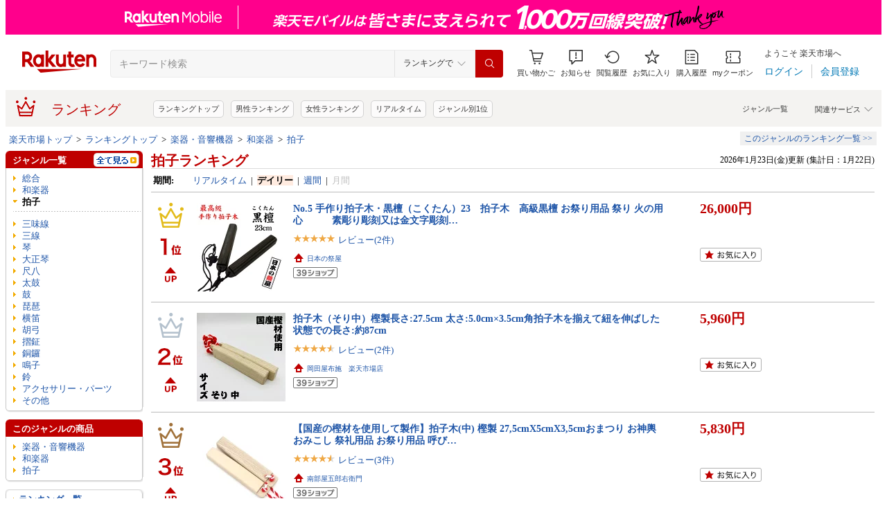

--- FILE ---
content_type: text/html; charset=UTF-8
request_url: https://ranking.rakuten.co.jp/daily/564118/
body_size: 19635
content:

<!DOCTYPE html>
<html lang="ja">
<head>
    
    <meta charset="UTF-8">
    <link rel="stylesheet" href="https://r.r10s.jp/com/inc/navi/css/ricmn_header.css">
    
<link rel="stylesheet" type="text/css" media="screen" href="https://r.r10s.jp/evt/event/ranking/mayall/8.0.4/pc/css/common_layout.css?date=260124">
<style type="text/css">
	.menuHeader .genreIcon {
		padding : 0 0 0px 46px;
		background: url("https://r.r10s.jp/evt/event/ranking/mayall/8.0.4/pc/img/ranking/icon_daily.gif") no-repeat scroll 0 0 transparent;
	
	}
	.whiteHeader {
		padding-top : 6px;
		background : url("https://r.r10s.jp/evt/event/ranking/mayall/8.0.4/pc/img/navi_bg_top.gif") no-repeat scroll 0 0 transparent;
	}
	.menuSitemap {
		background: url("https://r.r10s.jp/evt/event/ranking/mayall/8.0.4/pc/img/ranking/iconArrow01.gif") no-repeat scroll 10px 6px transparent;
		display : block;
		padding-left : 18px;
		width : 175px;
		font-weight : bold;
	}
	.entryColumn02 {
		background:
		url("https://r.r10s.jp/evt/event/ranking/mayall/8.0.4/pc/img/navi_bg_bottom_198.gif")
		no-repeat scroll left bottom transparent;
		padding: 0 0 8px;
		width: 200px;
	}
	
	#itemLazyLoadingImg {
		width : 100%;
		height : 153px;
		background : url(https://r.r10s.jp/evt/event/ranking/mayall/8.0.4/pc/img/loading_icon2.gif) no-repeat;
		background-position : 50% 50%;
	}
</style>
    <link rel="stylesheet" href="https://www.rakuten.co.jp/com/inc/navi/css/ricmn_header_ranking_search.css">
    <link rel="stylesheet" type="text/css" media="screen" href="https://r.r10s.jp/com/css/c/pc/ranking/common_cwd.css">
    <link rel="stylesheet" type="text/css" href="https://r.r10s.jp/com/inc/navi/horizontal/header/common/css/ri_pc_cmn_header-2.1.0.min.css" charset="EUC-JP">
    <script type="text/javascript"> var STATIC_CONTENTS_URL = "https://r.r10s.jp/evt/event/ranking/mayall/8.0.4"; </script>
    <script src="https://r.r10s.jp/evt/event/ranking/mayall/8.0.4/js/jquery-3.6.0.min.js"></script>
    <script src="https://r.r10s.jp/evt/event/ranking/mayall/8.0.4/js/jquery-migrate-3.3.2.min.js"></script>
    <script language="JavaScript" type="text/javascript" src="https://r.r10s.jp/evt/event/ranking/mayall/8.0.4/pc/js/jquery.cookie.js"></script>
    <script language="JavaScript" type="text/javascript" src="https://r.r10s.jp/evt/event/ranking/mayall/8.0.4/pc/js/fingerprint.js"></script>
    <script language="JavaScript" type="text/javascript" src="https://r.r10s.jp/evt/event/ranking/mayall/8.0.4/js/rnk_abtest.js?date=260124"></script>
    <script type="text/javascript" src="https://r.r10s.jp/com/js/d/Rmodules/1.25/Rmodules-1.25.0.min.js?date=260124"></script>
    

        





<style type="text/css">
	.genreMenuLink  {
		display:block ;
		width : 160px;
		background: url(https://r.r10s.jp/evt/event/ranking/mayall/8.0.4/pc/img/ranking/iconArrow01.gif) no-repeat scroll 0 5px transparent;
		padding: 0 0 0 13px !important;
	}
	.genreMenuLinkTag  {
		display:block ;
		width : 160px;
    	font-weight: bold;
		background: url(https://r.r10s.jp/evt/event/ranking/mayall/8.0.4/pc/img/ranking/iconArrow01.gif) no-repeat scroll 0 5px transparent;
		padding: 0 0 0 13px !important;
	}
	.genreMenuLinkShort  {
		display:block ;
		width : 65px;
		background: url(https://r.r10s.jp/evt/event/ranking/mayall/8.0.4/pc/img/ranking/iconArrow01.gif) no-repeat scroll 0 5px transparent;
		padding: 0 0 0 10px !important;
	}

	.genreMenuLinkSelected  {
		display:block;
		width:160px;
		font-weight: bold;
		background: url(https://r.r10s.jp/evt/event/ranking/mayall/8.0.4/pc/img/ranking/iconArrow02.gif) no-repeat scroll -3px 2px transparent;
		padding: 0 0 0 13px !important;
	}

	.genreMenuLinkSelectedSideway {
		display:block;
		width:160px;
		font-weight: bold;
		background: url(https://r.r10s.jp/evt/event/ranking/mayall/8.0.4/pc/img/ranking/iconArrow01.gif) no-repeat scroll 0 5px transparent;
		padding: 0 0 0 13px !important;
	}
	.genreLine {
		padding-top : 10px;	
		margin-top : 5px;
		background: url(https://r.r10s.jp/evt/event/ranking/mayall/8.0.4/pc/img/ranking/dot_01.gif) repeat-x scroll 0 0 transparent;
	}
	
    </style>



<link rel="stylesheet" type="text/css" media="screen" href="https://r.r10s.jp/evt/event/ranking/mayall/8.0.4/pc/css/public/base_genre_menu.css?date=260124">
<style type="text/css">
	/** サブメニュー定義 **/
	.current2ndTop {
		visibility: hidden;
		display: block;
		width : 207px;
		background: url(https://r.r10s.jp/evt/event/ranking/mayall/8.0.4/pc/img/genremenu/menubgtop3.gif) no-repeat scroll center top transparent !important;
		padding-top: 1px !important;
		height: 500px;
	}

	.current3rdTop {
		visibility: hidden;
		display: block;
		width : 207px;
		background: url(https://r.r10s.jp/evt/event/ranking/mayall/8.0.4/pc/img/genremenu/menubgtop3.gif) no-repeat scroll center top transparent !important;
		padding: 1px 0 0 0 !important;
		margin-top: -1px !important;
		height: 500px;
	}

	.current2ndBottom {	
		width : 197px;
		margin: 0 1px 0 1px;
		padding: 0 5px 3px 5px;
		background: url(https://r.r10s.jp/evt/event/ranking/mayall/8.0.4/pc/img/genremenu/menubgbottom3.gif) no-repeat scroll center bottom transparent !important;
		position:absolute;
	}
	.current3rdBottom {	
		width : 197px;
		margin: 0 1px 0 0;
		padding: 0 6px 3px 5px;
		background: url(https://r.r10s.jp/evt/event/ranking/mayall/8.0.4/pc/img/genremenu/menubgbottom3.gif) no-repeat scroll center bottom transparent !important;
		position:absolute;
	}
	
	.rankingSiteMap3rd {
    	background: url(https://r.r10s.jp/evt/event/ranking/mayall/8.0.4/pc/img/genremenu/dot_01.gif) repeat-x scroll 0 0 transparent !important;
    	padding: 1px 0 0 0 !important;
    	margin: 0 0 0 1px !important;
    	text-align: right;
    	width: 194px;
	}
	.rankingSiteMap {
		padding : 1px 1px 0 0;
		width : 197px;
		background: url(https://r.r10s.jp/evt/event/ranking/mayall/8.0.4/pc/img/genremenu/dot_01.gif) repeat-x scroll 0 0 transparent !important;
		text-align: right;
	}
	.rankingGenreBox {
		position:relative;
		background: url(https://r.r10s.jp/evt/event/ranking/mayall/8.0.4/pc/img/genremenu/genrecontents_bg_02.gif);
    	padding: 3px 3px 0px 3px;
    	zoom : 1;
	}
	.rankingIconArrowR {
		margin-top : 5px;
		float : right;
		background : url(https://r.r10s.jp/evt/event/ranking/mayall/8.0.4/pc/img/genremenu/bg_icon_logo.gif) no-repeat scroll 0 0 transparent;
		background-position: -10px -199px;
    	position : relative;
	}
	.rankingSubMenuTop {
		padding-top : 2px;
		width : auto;
		background: url(https://r.r10s.jp/evt/event/ranking/mayall/8.0.4/pc/img/genremenu/menubgtop3.gif) no-repeat scroll center top transparent;	
	}
	.rankingSubMenuBottom {
		width : auto;
		background: url(https://r.r10s.jp/evt/event/ranking/mayall/8.0.4/pc/img/genremenu/menubgbottom3.gif) no-repeat scroll center bottom transparent;
	}
	.rankingSubMenuBottom ul{
		background: url(https://r.r10s.jp/evt/event/ranking/mayall/8.0.4/pc/img/genremenu/whitebg.gif) no-repeat scroll 0 0 transparent;
		display: block;
		margin-right: 3px;
		padding: 4px 0;
	}
	.rankingSubMenuBottom a {
		display: block;
		width : 165px;
		padding: 3px 3px 3px 28px !important;
		background: url(https://r.r10s.jp/evt/event/ranking/mayall/8.0.4/pc/img/ranking/iconArrow01.gif) no-repeat scroll 20px 7px transparent;
	}
	.rankingSubMenuBottom .sitemap {
		padding : 3px 0 3px 0px;
		width : 195px;
		background: url(https://r.r10s.jp/evt/event/ranking/mayall/8.0.4/pc/img/genremenu/dot_01.gif) repeat-x scroll 0 0 transparent;
	}
	/*The following tags are originally from back_to_top_css.html*/
	.backToTopBox {
		margin : 1px;
	}

	.backToTop {
		float: right;
		background:
			url("https://r.r10s.jp/evt/event/ranking/mayall/8.0.4/pc/img/ranking/iconArrow03.gif")
			no-repeat scroll 0 5px transparent;
		padding: 0 0 0 13px !important;
	}
	
</style>

<link rel="stylesheet" type="text/css" media="screen" href="https://r.r10s.jp/evt/event/ranking/mayall/8.0.4/pc/css/ranking/ranking-default.css?date=260124">
<style type="text/css"> 
	.rnkTop_shop {
		background: url(https://r.r10s.jp/evt/event/ranking/mayall/8.0.4/pc/img/ranking/flat_icn_shop.gif) no-repeat;
		padding: 0 0 0 20px;
		font-size: 77% !important;
	}
    .rnkRanking_genreLink a {
		background: url(https://r.r10s.jp/evt/event/ranking/mayall/8.0.4/pc/img/ranking/iconArrow01.gif) no-repeat scroll 0 4px transparent;
		font-weight: bold;
		padding-left: 10px;
	} 
	.rnkRankingRealTimeTab_off {
		cursor: pointer;
		background: url(https://r.r10s.jp/evt/event/ranking/mayall/8.0.4/pc/img/ranking/tab/tab_realtime_def.gif) no-repeat 0 0px;
	}
	.rnkRanking_shop{
		background: url(https://r.r10s.jp/evt/event/ranking/mayall/8.0.4/pc/img/ranking/flat_icn_shop.gif) no-repeat;
		padding: 0 0 0 20px;
		font-size: 77% !important;
		margin: 10px 0 0 0;
	}
	.rnkRanking_starON {
		float: left;
		width: 12px;
		height: 12px;
		background: url(https://r.r10s.jp/evt/event/ranking/mayall/8.0.4/pc/img/ranking/star_on.gif) no-repeat;
	}
	.rnkRankingDailyTab_on {
		background: url(https://r.r10s.jp/evt/event/ranking/mayall/8.0.4/pc/img/ranking/tab/tab_daily_on.gif) no-repeat 0 0;
	}
	.rnkRankingRealTimeTab_on {
		background: url(https://r.r10s.jp/evt/event/ranking/mayall/8.0.4/pc/img/ranking/tab/tab_realtime_on.gif) no-repeat 0 0;
	}
	.rnkRankingDailyTab_off {
		cursor: pointer;
		background: url(https://r.r10s.jp/evt/event/ranking/mayall/8.0.4/pc/img/ranking/tab/tab_daily_def.gif) no-repeat 0 0px;
	}
	.rnkRanking_starOFF {
		float: left;
		width: 12px;
		height: 12px;
		background: url(https://r.r10s.jp/evt/event/ranking/mayall/8.0.4/pc/img/ranking/star_off.gif) no-repeat;
	}
	.rnkRanking_starHALF {
		float: left;
		width: 12px;
		height: 12px;
		background: url(https://r.r10s.jp/evt/event/ranking/mayall/8.0.4/pc/img/ranking/star_half.gif) no-repeat;
	}

	.rnk39shopIcon {
		background: url(https://r.r10s.jp/evt/event/ranking/mayall/8.0.4/pc/img/shipping/39Shop.svg) no-repeat;
		width: 76px;
		height: 16px;
		margin-top: 4px;
	}
</style>

<link rel="stylesheet" type="text/css" media="screen" href="https://r.r10s.jp/evt/event/ranking/mayall/8.0.4/pc/css/public/ranking_link_map.css?date=260124">
<style type="text/css">
	#rankingLinkBaseBox .rankingLinkBox a {
		padding: 3px 3px 3px 18px !important;
		background: url(https://r.r10s.jp/evt/event/ranking/mayall/8.0.4/pc/img/ranking/iconArrow01.gif) no-repeat scroll 10px 7px transparent;
	}
</style>

<style type="text/css">
	#left-sidebar .ritLy2Inr #tagMenu .tagGroup {
		padding:5px 5px 0 5px;
	}

	.tagGroup .tagTitle {
		padding:1px 0 1px 5px;
		border-left:3px solid #999;
		font-weight:bold;
	}

	.tagGroup .subGroupName {
		margin-top:4px;
		padding:2px 0 2px 15px;
		font-weight:bold;
	}

	.tagGroup .subTagName {
		padding:2px 0 2px 25px;
		background-image:url(https://r.r10s.jp/evt/event/ranking/mayall/8.0.4/pc/img/ranking/iconArrow01.gif);
		background-repeat:no-repeat;
		background-position:16px 6px;
	}

	.tagGroup .selectedParentBox {
		margin-top:4px;
		background-color:#ffebe0;
		background-image:url("https://r.r10s.jp/evt/event/ranking/mayall/img/tag/icon_arrow_red_down.gif");
		background-repeat:no-repeat;
		background-position:2px 8px;
		padding:2px 0 2px 15px;
	}

	.tagGroup .selectedCurrentBox {
		margin-top:4px;
		background-color:#ffebe0;background-image:url("https://r.r10s.jp/evt/event/ranking/mayall/img/tag/icon_triangle_red_left.gif");
		background-repeat:no-repeat;
		background-position:4px 8px;
		padding:2px 0 2px 15px;
	}

	#tagMenu .tagGroup .selectedTagLink {
		background:url("https://r.r10s.jp/evt/event/ranking/mayall/img/tag/icon_cancel_off.gif") no-repeat scroll 152px 2px transparent;
		display:block;
		width:149px;
		height:100%;
		padding-right:20px;
		color:#bf0000;
		font-weight:bold;
	}

	.tagGroup .selectedTagLink:hover .selectedTagName {
		background-image:none;
		text-decoration:underline;
	}

	.tagGroup .unSelectedTagBox {
		background:url(https://r.r10s.jp/evt/event/ranking/mayall/8.0.4/pc/img/ranking/iconArrow01.gif) no-repeat scroll 4px 6px transparent;
		margin-top:2px;
		padding:1px 0 1px 15px;
	}

	.tagGroup .unSelectedTagBox .unSelectedTagLink {
		display:block;
		width:159px;
		height:100%;
		padding:1px 10px 0 0;
	}

	.tagGroup .tagLink {
		display:block;
		width:100%;
		height:100%;
		word-break:break-all;
		word-wrap:break-word;
	}

	.tagMenuLine {
		margin:4px 5px 0 5px;
		height:1px;
		border-top:2px solid #eee;
	}

	.tagMenuListView {
		margin-top:2px;
		padding-right:12px;
		color:#1D54A7;
		text-align:right;
		background:url("https://r.r10s.jp/com/img/home/beta/201010/bigtri.gif") no-repeat scroll right center transparent;
		cursor:pointer;
	}

	#rnkTagPopup {
		visibility:hidden;
	}

	#rnkTagPopupWindow {
		position:absolute;
		z-index:10010;
		background:#fff;
		width:690px;
		border:solid 1px #000;
		box-shadow:2px 2px 3px #aaa;
	}

	#rnkTagListHeader {
		padding:3px 0;
		color:#fff;
		font-size:120%;
		background:#686868;
	}

	#rnkTagListSearch {
		margin-top:23px;
		padding-left:23px;
	}

	#rnkTagListNarrowing {
		width:400px;
		vertical-align:top;
		margin:0;
		height:17px;
		border:1px solid #ccc;
	}

	#rnkTagListBody {
		margin:10px 11px 23px 23px;
		min-height:250px;
		max-height:400px;
		_height:300px;
		overflow-y:auto;
		scrollbar-face-color:#ababab;
		scrollbar-track-color:#eee;
	}

	.rnkTagListTitle {
		float:left;
		padding-left:15px;
		padding-top:3px;
		font-weight:bold;
	}

	#rnkTagListClose {
		float:right;
		padding-right:10px;
		*margin-right:10px;
		padding-top:2px;
	}

	.rnkTagListTag {
		background:url(https://r.r10s.jp/evt/event/ranking/mayall/8.0.4/pc/img/ranking/iconArrow01.gif) no-repeat left 6px;
		float:left;
		width:200px;
		padding:0 5px 0 8px;
		margin-bottom:10px;
		word-break:break-all;
		word-wrap:break-word;
	}

	#rnkTagSchBtn,#rnkTagListClose {
		cursor:pointer;
		*padding:1px 0 0 0;
	}
</style>
<link rel="stylesheet" type="text/css" media="screen" href="https://r.r10s.jp/evt/event/ranking/mayall/8.0.4/pc/css/genre/genre_list.css?date=260124">
<link rel="stylesheet" type="text/css" media="screen" href="https://r.r10s.jp/evt/event/ranking/mayall/8.0.4/pc/css/genre/genre-1.0.2.css?date=260124">
<link rel="stylesheet" type="text/css" media="screen" href="https://r.r10s.jp/evt/event/ranking/mayall/8.0.4/pc/css/genre/dart.css?date=260124">
<link rel="stylesheet" type="text/css" media="screen" href="https://r.r10s.jp/evt/event/ranking/mayall/8.0.4/pc/css/genre/related_genres.css?date=260124">
<link rel="stylesheet" type="text/css" media="screen" href="https://r.r10s.jp/evt/event/ranking/mayall/8.0.4/pc/css/public/ajax_parts.css?date=260124">
<link rel="stylesheet" type="text/css" media="screen" href="https://r.r10s.jp/evt/event/ranking/mayall/8.0.4/pc/css/ranking/ranking_pager.css?date=260124">
<link rel="stylesheet" type="text/css" media="screen" href="https://r.r10s.jp/evt/event/ranking/mayall/8.0.4/pc/css/ranking/ranking_ad.css?date=260124">
<link rel="stylesheet" type="text/css" media="screen" href="https://r.r10s.jp/com/js/d/common/plugin/jquery-ui/jquery-ui-1.8.16.css">
<link rel="stylesheet" type="text/css" media="screen" href="https://r.r10s.jp/evt/event/ranking/mayall/8.0.4/pc/css/api.css?date=260124">
<link rel="stylesheet" type="text/css" media="screen" href="https://r.r10s.jp/evt/event/ranking/mayall/8.0.4/pc/css/public/recommend.css?date=260124">
<link rel="stylesheet" type="text/css" href="https://r.r10s.jp/evt/event/ranking/mayall/8.0.4/pc/css/public/ranking_bookmark.css?date=260124">
    <!-- helpers.min JS -->
    <script language="JavaScript" type="text/javascript" src="https://r.r10s.jp/com/js/d/rjs/rjs_helpers.min.js"></script>
    <!-- /helpers.min JS -->
    <!-- slideshow.min JS -->
    <script language="JavaScript" type="text/javascript" src="https://r.r10s.jp/com/js/d/rjs/rjs_slideshow.min.js"></script>
    <!-- /slideshow.min JS -->
    <script src="https://r.r10s.jp/evt/event/ranking/mayall/8.0.4/pc/js/public/ranking-jquery-ui-1.9.2.js" type="text/javascript" language="JavaScript"></script>
    <title>【楽天市場】拍子 | 人気・おすすめランキング1位～（売れ筋商品）</title>
    <meta name="Description" content="楽天ランキング－「拍子」（和楽器 ＜ 楽器・音響機器）の人気商品ランキング！口コミ（レビュー）も多数。今、売れている商品はコレ！話題の最新トレンドをリアルタイムにチェック。男女別の週間･月間ランキングであなたの欲しい！がきっと見つかります。更新日:2026/01/23">
    <meta name="Keywords" content="拍子,和楽器,楽器・音響機器,ランキング,人気,売れ筋,ヒット商品,デイリー,楽天市場,通販">
    <link rel="canonical" href="https://ranking.rakuten.co.jp/daily/564118/">
	
		<link rel="amphtml" href="https://ranking.rakuten.co.jp/amp/daily/564118/">
	   
    


    
<meta property="og:type" content="website">
<meta property="og:site_name" content="楽天市場">
<meta property="og:image" content="https://r.r10s.jp/com/img/home/logo/ogp.png">
<meta property="fb:app_id" content="342061105888690">
<!-- 6/21追加分 -->
<link rel="apple-touch-icon" href="https://r.r10s.jp/com/img/home/logo/touch.png">
<!-- 10/1追加分 -->
<link rel="shortcut icon" href="https://jp.rakuten-static.com/1/im/ci/rakuten/favicon/cr.ico">
<link rel="mask-icon" href="https://jp.rakuten-static.com/1/im/ci/rakuten/favicon/Rakuten_SafariPin.svg" color="#bf0000">

</head>
<body id="pageTop">
<div id="rnkWrapper">

	<!-- header -->
	<div>
		



<!-- ヘッダー -->

<link rel="stylesheet" href="https://r.r10s.jp/com/fsa/pages/common-header-mall-standalone/css/main-6c360f9418a02fc34032.bundle.css" charset="utf-8">
<link rel="stylesheet" href="https://r.r10s.jp/com/fsa/pages/common-header-mall-standalone/css/pc~touch-6c360f9418a02fc34032.bundle.css" charset="utf-8">
<link rel="stylesheet" href="https://r.r10s.jp/com/fsa/pages/common-header-mall-standalone/css/pc-6c360f9418a02fc34032.bundle.css" charset="utf-8">


<link rel="stylesheet" href="https://r.r10s.jp/com/inc/navi/horizontal/header/unique/event/common/event_ch_fix_pc.css?v=202304121900">
<div id="common-header-mall-standalone" data-shisa-coverage="100"></div>
<div irc="CommonHeaderMall" data-url="https://www.rakuten.co.jp/" data-settings='[
{
    &quot;tracker&quot;: {
        &quot;params&quot;: {
            &quot;accountId&quot;: 1,
            &quot;serviceId&quot;: 53,
            &quot;pageLayout&quot;: &quot;pc&quot;,
            &quot;pageType&quot;: &quot;ranking&quot;
        }
    },
    &quot;loginUrlSid&quot;: &quot;r34&quot;,
    &quot;registerUrlSid&quot;: &quot;r34&quot;,
    &quot;showSearchBar&quot;: true,
    &quot;showMemberInfoSummary&quot;: true,
    &quot;showSpu&quot;: true,
    &quot;showCartModal&quot;: true,
    &quot;customLogoImageUrl&quot;: false,
    &quot;useTBasketDomain&quot;: true,
    &quot;omniConfig&quot;:{
        &quot;clientId&quot;:&quot;rakuten_ranking_web&quot;,
        &quot;redirectUri&quot;:&quot;https://ranking.rakuten.co.jp/redirectAuth/&quot;
    },
    &quot;api&quot;: {
        &quot;shouldQueryPointInvestInfo&quot;: true,
        &quot;cartApiSid&quot;: 1010,
        &quot;notificationLocId&quot;: 99,
        &quot;shouldUseRestBff&quot;: true,
        &quot;url&quot;: &quot;https://ichiba-common-web-gateway.rakuten.co.jp/ichiba-common/headerinfo/get/v1&quot;,
        &quot;apikey&quot;: &quot;hiItEK28aubxuz2CuZKAaL8fe7DuvqNPR&quot;,
        &quot;clientId&quot;: &quot;ranking&quot;,
        &quot;spuViewType&quot;: &quot;top&quot;,
        &quot;spuSource&quot;: &quot;pc&quot;,
        &quot;spuEncoding&quot;: &quot;UTF-8&quot;,
        &quot;spuAcc&quot;: 1,
        &quot;spuAid&quot;: 1
    },
    &quot;searchSettings&quot;: {
        &quot;submitUrl&quot;: &quot;/search&quot;,
        &quot;method&quot;: &quot;get&quot;,
        &quot;dropdown&quot;: [
            {
                &quot;name&quot;: &quot;ランキングで&quot;,
                &quot;value&quot;: 0
            },
            {
                &quot;name&quot;: &quot;楽天市場の全商品で&quot;,
                &quot;value&quot;: 1
            }
        ],
        &quot;defaultDropdownValue&quot;: 0,
        &quot;dropdownParam&quot;: &quot;smd&quot;,
        &quot;keywordParam&quot;: &quot;stx&quot;,
        &quot;suggestionGenreParam&quot;: &quot;sgid&quot;
    }
}


,
{
	"initialKeyword": null,
	"searchSettings": {
		"hiddenParams": [
			{ "name": "prl", "value": "" },
			{ "name": "pru", "value": "" },
			{ "name": "rvf", "value": "" },
			{ "name": "arf", "value": "" },
			{ "name": "vmd", "value": "0" },
			{ "name": "ptn", "value": "1" },
			{ "name": "srt", "value": "1" },
			{ "name": "sgid", "value": "" }
		]
	}
}

	,{
		"omniConfig":{
			"state": "L2RhaWx5LzU2NDExOC8"
		}
	}

]'>
</div>
<div id="ri-cmn-hdr-unique" class="ri-cmn-hdr-unique-r-genre">
	<a href="https://ranking.rakuten.co.jp/" data-postfix="ranking_title" class="ri-cmn-hdr-unique-ttl-link">
		<span class="ri-cmn-hdr-unique-icon ri-cmn-hdr-unique-icon-ranking"></span>
		<h2 class="ri-cmn-hdr-unique-ttl">ランキング</h2>
	</a>
	<div class="ri-cmn-hdr-service-container"><span class="ri-cmn-hdr-service-ttl">関連サービス<span class="ri-cmn-hdr-ar-btm"></span></span>
    <div class="ri-cmn-hdr-service-flame">
        <ul class="ri-cmn-hdr-service-list">
            <li><a href="https://event.rakuten.co.jp/anshin/anshinshopping/brand/">ブランド模造品補償</a></li>
            <li><a href="https://event.rakuten.co.jp/superdeal/">スーパーDEAL</a></li>
            <li><a href="https://ranking.rakuten.co.jp/">ランキング</a></li>
            <li><a href="https://event.rakuten.co.jp/rmagazine/">雑誌コラボ</a></li>
            <li><a href="https://room.rakuten.co.jp/">ROOM</a></li>
            <li><a href="https://event.rakuten.co.jp/guide/freeshippingline/">送料無料</a></li>
            <li><a href="https://event.rakuten.co.jp/coupon/">クーポン</a></li>
            <li><a href="https://event.rakuten.co.jp/gift/">ギフト</a></li>
            <li><a href="https://event.rakuten.co.jp/regular/">定期購入</a></li>
            <li><a href="https://fril.jp/">ラクマ</a></li>
            <li><a href="https://event.rakuten.co.jp/app/">楽天市場アプリ</a></li>
            <li><a href="https://event.rakuten.co.jp/furusato/">ふるさと納税</a></li>
            <li><a href="https://www.rebates.jp/">Rebates</a></li>
        </ul>
    </div><span class="ri-cmn-hdr-top-tail"><span class="ri-cmn-hdr-top-tail-fill"></span></span>
</div>
<!-- /.ri-cmn-hdr-service-container -->

	<div class="searchbar">
		<div class="category-list"><a href="https://directory.rakuten.co.jp/">ジャンル一覧</a></div>
	</div>
	<div class="ri-cmn-hdr-keyword-container">
	<div class="ri-cmn-hdr-keyword-ttl">&nbsp;</div>
	<div class="riCmnSideWrap riMaB9">
		<div class="riCmnSideIn">
			<ul class="riMaB6">

				<li class="riMaB4 riIcnDot"><a href=" https://ranking.rakuten.co.jp/">ランキングトップ</a></li>

				<li class="riMaB4 riIcnDot"><a href=" https://ranking.rakuten.co.jp/daily/gender=male/">男性ランキング</a></li>

				<li class="riMaB4 riIcnDot"><a href=" https://ranking.rakuten.co.jp/daily/gender=female/">女性ランキング</a></li>

				<li class="riMaB4 riIcnDot"><a href=" https://ranking.rakuten.co.jp/realtime/">リアルタイム</a></li>

				<li class="riMaB4 riIcnDot"><a href=" https://ranking.rakuten.co.jp/genre/">ジャンル別1位</a></li>

			</ul>
		</div>
	</div>
</div>
<!-- /.ri-cmn-hdr-keyword-container -->

</div>
<div id="ri-cmn-hdr-config" style="display:none;">
	<div data-config="add-lid">
    <div data-scope="#ri-cmn-hdr-global" data-target="a[data-postfix]" data-prefix="header_global_"></div>
		<div data-scope="#ri-cmn-hdr-unique" data-target="a[data-postfix]" data-prefix="header_ranking_"></div>
		<div data-scope="#ri-cmn-hdr-unique .ri-cmn-hdr-unique-list" data-prefix="header_ranking_list_#NUMBER#" data-count="true"></div>
		<div data-scope="#ri-cmn-hdr-unique .ri-cmn-hdr-service-list" data-prefix="header_ranking_service_#NUMBER#" data-count="true"></div>
		<div data-scope="#ri-cmn-hdr-unique .ri-cmn-hdr-keyword-container" data-prefix="header_reco_search_#NUMBER#" data-count="true"></div>
	</div>
	<div data-config="search-settings" data-use-genre-select="true" data-send-sc-event="true"></div>
	<div data-config="notification-settings" pollingduration="30000" locid="99" badgeflash="true"></div>
	<div data-config="category-menu" data-target=".ri-js-category-menu"></div>
</div>
<script src="https://r.r10s.jp/com/inc/navi/horizontal/header/common/js/header_functions-1.0.0.min.js?v=20170207150122"></script>

<!-- /ヘッダー -->

<!-- Print all_special.html if provided -->
<!-- all special banner ===============================================================================-->

<!-- /all special banner ==============================================================================-->


<!-- Print alert if provided -->
<!-- info banner ===============================================================================-->

<!-- /info banner ==============================================================================-->


<div class="rnkContentsSpace"></div>

<!-- パンくず -->



<div>
	<div id="rnk_pnkz" class="ranking_pnkz">
	
		

			
				<a  href="https://www.rakuten.co.jp/">楽天市場トップ</a>
			
			
				&nbsp;&gt;&nbsp;
			
		

			
				<a  href="/">ランキングトップ</a>
			
			
				&nbsp;&gt;&nbsp;
			
		

			
				<a  href="/daily/112493/">楽器・音響機器</a>
			
			
				&nbsp;&gt;&nbsp;
			
		

			
				<a  href="/daily/203019/">和楽器</a>
			
			
				&nbsp;&gt;&nbsp;
			
		

			
				<a  href="/daily/564118/">拍子</a>
			
			
		
	
	</div>
	<div id="sitemap" class="ranking_stmp">
	<a  href="/sitemap/instrument/" class="stmpLink">このジャンルのランキング一覧&nbsp;&gt;&gt;</a>
	</div>
</div>
<script type="text/javascript" src="https://r.r10s.jp/com/entf/asset/js/offer-notification-1.1.1.min.js?v=201703231000" charset="utf-8"></script><script type="application/ld+json">
{
"@context": "http://schema.org",
"@type": "BreadcrumbList",
"itemListElement": [
{
"@type": "ListItem",
"position": 1,
"item": {
"@id": "https://www.rakuten.co.jp/",
"name": "&#27005;&#22825;&#24066;&#22580;&#12488;&#12483;&#12503;"
}
},
{
"@type": "ListItem",
"position": 2,
"item": {
"@id": "https://ranking.rakuten.co.jp",
"name": "&#12521;&#12531;&#12461;&#12531;&#12464;&#12488;&#12483;&#12503;"
}
},
{
"@type": "ListItem",
"position": 3,
"item": {
"@id": "https://ranking.rakuten.co.jp/daily/112493/",
"name": "&#27005;&#22120;&#12539;&#38899;&#38911;&#27231;&#22120;"
}
},
{
"@type": "ListItem",
"position": 4,
"item": {
"@id": "https://ranking.rakuten.co.jp/daily/203019/",
"name": "&#21644;&#27005;&#22120;"
}
},
{
"@type": "ListItem",
"position": 5,
"item": {
"@id": "https://ranking.rakuten.co.jp/daily/564118/",
"name": "&#25293;&#23376;"
}
}
]
}
</script>


<!-- /パンくず -->

	</div>
	<!-- /header -->
	<div class="rnkContentsSpace"></div>
	<!-- ranking contents -->
	<div id="rnkContainer">
		
<!-- l-id自動付与 -->
<script type="text/javascript">
<!--
var sc_abPatern = "ranking_a_top";
-->
</script>
<!-- /l-id自動付与 -->
<div id="rnkContents">
	<!-- メインコンテンツ -->
	<div id="rnkMainColumn">
		<div id="rnkCenterContents">
			
				<!-- common disclaimer parts =============================================================================== -->

<!-- /common disclaimer parts =============================================================================== -->

				


				








<div>
	<div style="width: 100%;">
		<!-- タイトル・更新日時 -->
		<div class="rnkContentsTitle1st">
			<h1 id="rnkContentsTitleMain">
				
				<a href="/daily/564118/">
					拍子ランキング 
				</a>
				
			</h1>
			<div id="rnkGenreRanking_updateDate">
				
					2026年1月23日(金)更新
					 (集計日：1月22日)
				
			</div>
			<div class="clear"></div>
		</div>
		<!-- /タイトル・更新日時 -->
	</div>
	
		<div class="rnkContentsSpaceS"></div>
	
	







<dl class="genreRankingSearchCondition">


    <dt>期間:</dt>
    <dd>
    
        
        
        
            
                <a href="/realtime/564118/">リアルタイム</a>
            
        
        
            &nbsp;|&nbsp;
        
    
        
        
        
            
                <span class="current">デイリー</span>
            
        
        
            &nbsp;|&nbsp;
        
    
        
        
        
            
                <a href="/weekly/564118/">週間</a>
            
        
        
            &nbsp;|&nbsp;
        
    
        
        
        
            
                
                    <span class="gray">月間</span>
                
            
        
        
    
    </dd>





</dl>

	<div class="rnkContentsSpaceS"></div>
	





	<div class="rnkContentsSpaceS"></div>
	<div style="border-bottom: solid 1px #bbb"></div>
	<!-- ランキング -->
	<div id="rnkRankingMain">
		<script language="JavaScript" type="text/javascript">
			var itemLazyLoad = [];
			var itemLazyLoadOffset = 20;
			var calcDuration = 1;
			var shopUnit = {};
			shopUnit[1]={"shopId":"225298","items":{"10000783":{"data":{"price":26000}}}};shopUnit[2]={"shopId":"415655","items":{"10000004":{"data":{"price":5960}}}};shopUnit[3]={"shopId":"370127","items":{"10000066":{"data":{"price":5830}}}};
		</script>
		
			
   			
				<!-- 1-3 -->
				<div class="rnkRanking_top3box rnkRanking_topBgColor">
					<div class="rnkRanking_rank">
						<div>
							<div class="rnkRanking_rankIcon"><img src="https://r.r10s.jp/evt/event/ranking/mayall/8.0.4/pc/img/ranking/A/flat_rank01.gif" width="56" alt="1位"></div>
							<div class="rnkRanking_preRank">
								
									<img src="https://r.r10s.jp/evt/event/ranking/mayall/8.0.4/pc/img/ranking/flat_iconUp.gif" width="56" height="23" alt="Up!">
								
							</div>
						</div>
					</div>
				<!-- /1-3 -->
			
			<div class="rnkRanking_image">
				<div class="rnkRanking_imageBox">
					<a href="https://item.rakuten.co.jp/nihonnomaturiya/1-30-114-009/"><span></span><img src="https://tshop.r10s.jp/nihonnomaturiya/cabinet/00342992/1.jpg?fitin=128:128" alt="No.5 手作り拍子木・黒檀（こくたん）23　拍子木　高級黒檀 お祭り用品 祭り 火の用心　　　素彫り彫刻又は金文字彫刻…"></a>
				</div>
			</div>
			<div style="margin-left: 205px;">
				<div class="rnkRanking_detail">
					<div>
						<div>
							<div class="rnkRanking_upperbox">
								<div class="rnkRanking_itemName"><a href="https://item.rakuten.co.jp/nihonnomaturiya/1-30-114-009/">No.5 手作り拍子木・黒檀（こくたん）23　拍子木　高級黒檀 お祭り用品 祭り 火の用心　　　素彫り彫刻又は金文字彫刻…</a></div>
								<div>
									<div class="rnkRanking_starBox">
										
											
												
													<div class="rnkRanking_starON"></div>
												
													<div class="rnkRanking_starON"></div>
												
													<div class="rnkRanking_starON"></div>
												
													<div class="rnkRanking_starON"></div>
												
													<div class="rnkRanking_starON"></div>
												
											
											<div class="rnkRanking_starTgif"><img src="https://r.r10s.jp/com/img/home/t.gif" width="5" height="1" alt=""></div>
											<div><a href="https://review.rakuten.co.jp/item/1/225298_10000783/1.1/">レビュー(2件)</a></div>
										
									</div>
								</div>
								<div class="rnkRanking_shop"><a href="https://www.rakuten.co.jp/nihonnomaturiya/">日本の祭屋</a></div>
								<div id="rnkRanking_39shop1"></div>
							</div>
						</div>
					</div>
				</div>
				<div style="float: right; width: 30%;">
					<div class="rnk_fixedRightBox">
						<div class="rnkRanking_price">26,000円</div>
						
						<div class="hidden rnkItemPoint rnkItemPoint_genre">
							
							
						</div>
					</div>
					<div class="clear"></div>
					<!-- item bookmark area -->
					<div class="genreRankingBookMarkBox">
						<div style="padding:0 0 0 0 ;" class="bookmarkArea">
							<div style="display:none" class="itemBookmarkParams"
								data-item-svid = "106"
								data-shop-svid = "240"
								data-item-id = "10000783"
								data-shop-id = "225298"
								data-item-type = "1"
							></div>
							<div class="bkm">
								<a href="https://my.bookmark.rakuten.co.jp/?func=reg&svid=106&shop_bid=225298&iid=10000783&itype=1">
									<img alt="お気に入りに追加" src="https://r.r10s.jp/com/img/ranking/share/btn_bookmark.gif" width="89" height="20" style="padding:0px 0;border:0 none;">
								</a>
							</div>
						</div>
					</div>
					<!-- /item bookmark area -->
				</div>
			</div>
			<div class="clear"></div>
 		</div>
 		
		
	
			
   			
				<!-- 1-3 -->
				<div class="rnkRanking_top3box ">
					<div class="rnkRanking_rank">
						<div>
							<div class="rnkRanking_rankIcon"><img src="https://r.r10s.jp/evt/event/ranking/mayall/8.0.4/pc/img/ranking/A/flat_rank02.gif" width="56" alt="2位"></div>
							<div class="rnkRanking_preRank">
								
									<img src="https://r.r10s.jp/evt/event/ranking/mayall/8.0.4/pc/img/ranking/flat_iconUp.gif" width="56" height="23" alt="Up!">
								
							</div>
						</div>
					</div>
				<!-- /1-3 -->
			
			<div class="rnkRanking_image">
				<div class="rnkRanking_imageBox">
					<a href="https://item.rakuten.co.jp/okadayafuse/10000004/"><span></span><img src="https://tshop.r10s.jp/okadayafuse/cabinet/hyg-sori-main.jpg?fitin=128:128" alt="拍子木（そり中）樫製長さ:27.5cm 太さ:5.0cm×3.5cm角拍子木を揃えて紐を伸ばした状態での長さ:約87cm"></a>
				</div>
			</div>
			<div style="margin-left: 205px;">
				<div class="rnkRanking_detail">
					<div>
						<div>
							<div class="rnkRanking_upperbox">
								<div class="rnkRanking_itemName"><a href="https://item.rakuten.co.jp/okadayafuse/10000004/">拍子木（そり中）樫製長さ:27.5cm 太さ:5.0cm×3.5cm角拍子木を揃えて紐を伸ばした状態での長さ:約87cm</a></div>
								<div>
									<div class="rnkRanking_starBox">
										
											
												
													<div class="rnkRanking_starON"></div>
												
													<div class="rnkRanking_starON"></div>
												
													<div class="rnkRanking_starON"></div>
												
													<div class="rnkRanking_starON"></div>
												
													<div class="rnkRanking_starHALF"></div>
												
											
											<div class="rnkRanking_starTgif"><img src="https://r.r10s.jp/com/img/home/t.gif" width="5" height="1" alt=""></div>
											<div><a href="https://review.rakuten.co.jp/item/1/415655_10000004/1.1/">レビュー(2件)</a></div>
										
									</div>
								</div>
								<div class="rnkRanking_shop"><a href="https://www.rakuten.co.jp/okadayafuse/">岡田屋布施　楽天市場店</a></div>
								<div id="rnkRanking_39shop2"></div>
							</div>
						</div>
					</div>
				</div>
				<div style="float: right; width: 30%;">
					<div class="rnk_fixedRightBox">
						<div class="rnkRanking_price">5,960円</div>
						
						<div class="hidden rnkItemPoint rnkItemPoint_genre">
							
							
						</div>
					</div>
					<div class="clear"></div>
					<!-- item bookmark area -->
					<div class="genreRankingBookMarkBox">
						<div style="padding:0 0 0 0 ;" class="bookmarkArea">
							<div style="display:none" class="itemBookmarkParams"
								data-item-svid = "106"
								data-shop-svid = "240"
								data-item-id = "10000004"
								data-shop-id = "415655"
								data-item-type = "1"
							></div>
							<div class="bkm">
								<a href="https://my.bookmark.rakuten.co.jp/?func=reg&svid=106&shop_bid=415655&iid=10000004&itype=1">
									<img alt="お気に入りに追加" src="https://r.r10s.jp/com/img/ranking/share/btn_bookmark.gif" width="89" height="20" style="padding:0px 0;border:0 none;">
								</a>
							</div>
						</div>
					</div>
					<!-- /item bookmark area -->
				</div>
			</div>
			<div class="clear"></div>
 		</div>
 		
		
	
			
   			
				<!-- 1-3 -->
				<div class="rnkRanking_top3box ">
					<div class="rnkRanking_rank">
						<div>
							<div class="rnkRanking_rankIcon"><img src="https://r.r10s.jp/evt/event/ranking/mayall/8.0.4/pc/img/ranking/A/flat_rank03.gif" width="56" alt="3位"></div>
							<div class="rnkRanking_preRank">
								
									<img src="https://r.r10s.jp/evt/event/ranking/mayall/8.0.4/pc/img/ranking/flat_iconUp.gif" width="56" height="23" alt="Up!">
								
							</div>
						</div>
					</div>
				<!-- /1-3 -->
			
			<div class="rnkRanking_image">
				<div class="rnkRanking_imageBox">
					<a href="https://item.rakuten.co.jp/nanbuya56/d-06-003/"><span></span><img src="https://tshop.r10s.jp/nanbuya56/cabinet/08852213/imgrc0085385348.jpg?fitin=128:128" alt="【国産の樫材を使用して製作】拍子木(中) 樫製 27,5cmX5cmX3,5cmおまつり お神輿 おみこし 祭礼用品 お祭り用品 呼び…"></a>
				</div>
			</div>
			<div style="margin-left: 205px;">
				<div class="rnkRanking_detail">
					<div>
						<div>
							<div class="rnkRanking_upperbox">
								<div class="rnkRanking_itemName"><a href="https://item.rakuten.co.jp/nanbuya56/d-06-003/">【国産の樫材を使用して製作】拍子木(中) 樫製 27,5cmX5cmX3,5cmおまつり お神輿 おみこし 祭礼用品 お祭り用品 呼び…</a></div>
								<div>
									<div class="rnkRanking_starBox">
										
											
												
													<div class="rnkRanking_starON"></div>
												
													<div class="rnkRanking_starON"></div>
												
													<div class="rnkRanking_starON"></div>
												
													<div class="rnkRanking_starON"></div>
												
													<div class="rnkRanking_starHALF"></div>
												
											
											<div class="rnkRanking_starTgif"><img src="https://r.r10s.jp/com/img/home/t.gif" width="5" height="1" alt=""></div>
											<div><a href="https://review.rakuten.co.jp/item/1/370127_10000066/1.1/">レビュー(3件)</a></div>
										
									</div>
								</div>
								<div class="rnkRanking_shop"><a href="https://www.rakuten.co.jp/nanbuya56/">南部屋五郎右衛門</a></div>
								<div id="rnkRanking_39shop3"></div>
							</div>
						</div>
					</div>
				</div>
				<div style="float: right; width: 30%;">
					<div class="rnk_fixedRightBox">
						<div class="rnkRanking_price">5,830円</div>
						
						<div class="hidden rnkItemPoint rnkItemPoint_genre">
							
							
						</div>
					</div>
					<div class="clear"></div>
					<!-- item bookmark area -->
					<div class="genreRankingBookMarkBox">
						<div style="padding:0 0 0 0 ;" class="bookmarkArea">
							<div style="display:none" class="itemBookmarkParams"
								data-item-svid = "106"
								data-shop-svid = "240"
								data-item-id = "10000066"
								data-shop-id = "370127"
								data-item-type = "1"
							></div>
							<div class="bkm">
								<a href="https://my.bookmark.rakuten.co.jp/?func=reg&svid=106&shop_bid=370127&iid=10000066&itype=1">
									<img alt="お気に入りに追加" src="https://r.r10s.jp/com/img/ranking/share/btn_bookmark.gif" width="89" height="20" style="padding:0px 0;border:0 none;">
								</a>
							</div>
						</div>
					</div>
					<!-- /item bookmark area -->
				</div>
			</div>
			<div class="clear"></div>
 		</div>
 		
		
	
	</div>
	
	<!-- ランキング -->
	<div class="rnkContentsSpaceS"></div>
	





	<script language="JavaScript" type="text/javascript">
	/*
	 * スクリプトファイル再読み込みによるイベントリフレッシュ
	 * script削除 → script再読み込み
	*/
	function bookmarkEvetRefresh() {
		// Bookmarkボタン定数
		var BOOKMARK_SCRIPT_ID = 'rnkBkmScript';
		var BOOKMARK_SCRIPT_PATH = 'https://r.r10s.jp/com/bookmark/gadgets/bookmark-registration-popup/js/bookmark_popup_pc-2.0.0.min.js';
		// Bookmarkボタンイベント
		jQuery('#' + BOOKMARK_SCRIPT_ID).remove();
	
		var refresh = document.createElement('script');
		refresh.id = BOOKMARK_SCRIPT_ID;
		refresh.src = BOOKMARK_SCRIPT_PATH;
		document.head.appendChild(refresh);
	}

	function oneByOneLoading() {
		var i = 0;
		for(i = 0; (i * itemLazyLoadOffset) < itemLazyLoad.length; i++) {
			var offset = (i * itemLazyLoadOffset);
			var end = offset + itemLazyLoadOffset;
			if(end > itemLazyLoad.length) {
				end = itemLazyLoad.length;
			}
			var arrCopiedScope = itemLazyLoad.slice(offset, end);
			var lines = arrCopiedScope.join("");
			if(jQuery("#rnkRanking_tab1").children("#rnkRankingItemListBox").length) {
				jQuery("#rnkRanking_tab1").children("#rnkRankingItemListBox").append(lines);
			} else if(jQuery("#rnkRanking_tab1").length) {
				jQuery("#rnkRanking_tab1").append(lines);
			} else if(jQuery("#rnkRankingMain").length) {
				jQuery("#rnkRankingMain").append(lines);
			} else if(jQuery("#srhPicLst").length) {
				jQuery("#srhPicLst").append(lines);
			}
		}
		bookmarkEvetRefresh();
		jQuery("#itemLazyLoadingImg").remove();
	
		// Fit the popup position to the right end of the bookmark button
		if(typeof MutationObserver !== 'undefined'){
			var target = document.getElementById('rnkRankingMain');
			if (!target) {
				target = document.getElementById('srhPicLst');
			}
			function fitThePopupPosition() {
				var popupWidth = jQuery('.bookmarkArea__defaultPopup--wrapper').width();
				if(popupWidth){
					jQuery('.bookmarkPopup').css('margin-left',(popupWidth - 87) * -1);
				}
			};
			var observer = new MutationObserver(fitThePopupPosition);
			observer.observe(target, {childList: true, subtree: true});
		}
	}
	window.onload = oneByOneLoading;
</script>
	<script>
	jQuery.noConflict();
	function showShippingIcon($) {

		if (Object.keys(shopUnit).length == 0) {
			return;
		}

		var shippingApiResponse = "";
		var currentDate = new Date("2026-01-24T10:09:29.437Z");

		var getPrefectureCode = {
			url: "/api/p/userinfo",
			cache: false,
			dataType: 'json',
			scriptCharset: "utf-8",
			timeout: 3000,
			success: function (jsonData) {
				requestToShippingAPI(jsonData);
			},
			error: function (response) {
				
			}
		};
		$.ajax(getPrefectureCode);

		function requestToShippingAPI(jsonData) {
			var input = createInputDataJson(jsonData);
			sendRequestToShippingAPI(input);
		}

		function createInputDataJson(jsonData) {
			var obj = new Object();
			obj.marketplaceId = "JP";
			obj.resultType = "FEE";
			obj.shippingUnits = {};
			obj.shippingUnits.unit01 = {};
			obj.shippingUnits.unit01.shopShippingUnits = shopUnit;

			
			obj.shippingUnits.unit01.shipTo = {
				"level1": "JP",
				"level2": jsonData.prefectureCode
			}
			if (jsonData.zipCode) {
				obj.shippingUnits.unit01.shipTo.postalCode = jsonData.zipCode;
			}

            obj.calculationMode = "CHEAPEST";

			var json = JSON.stringify(obj);
			return json;
		}

		function sendRequestToShippingAPI(input) {
			var sendRequest = {
				url: "https://gateway-api.global.rakuten.com/shippingx/v2/shippingCalculation?apikey=dgfI3wo37V593c8fDP6lRWKZ13jhW327",
				type: 'POST',
				headers: {
					'Content-Type': 'application/x-www-form-urlencoded; charset=UTF-8'
				},
				data: input,
				dataType: 'json',
				timeout: 3000,
				success: function (response) {
					shippingApiResponse = response.shippingUnits.unit01.shopShippingUnits;
					renderResponseToView(shippingApiResponse);
				},
				error: function () {
					
				}
			};
			$.ajax(sendRequest);
		}

		function renderResponseToView(shopShippingUnits) {

			if (typeof calcDuration === "undefined") {
				
				renderFreeShipping(shopShippingUnits);
				renderTopPage39Shops(shopShippingUnits);
			} else {
				
				if (calcDuration == 6) {
					renderFreeShipping(shopShippingUnits);
				}
				
				if (calcDuration == 1) {
					renderGenrePage39Shops(shopShippingUnits);
				}
			}
		}

		function renderFreeShipping(shopShippingUnits) {
			$.each(shopShippingUnits, function (index, unitObj) {
				if (isDisplayedShippingFree(unitObj)) {
					$('#freeShipping' + getShopUnitIndex(index)).addClass("rnkShippingFreeIcon");
				}
			});
		}

		function isDisplayedShippingFree(unitObj) {
			if (!unitObj.hasOwnProperty('results')) {
				return false;
			}

            for (let result in unitObj.results) {
                var resultObj = unitObj.results[result];
                if (resultObj.fees.finalFee == 0){
                    return true;
                }
            }
			return false;
		}

		function renderGenrePage39Shops(shopShippingUnits) {
			$.each(shopShippingUnits, function (index, unitObj) {
				if (isDisplayed39Shop(unitObj)) {
					$('#rnkRanking_39shop' + getShopUnitIndex(index)).addClass("rnk39shopIcon");
				}
			});
		}

		function renderTopPage39Shops(shopShippingUnits) {
			$.each(shopShippingUnits, function (index, unitObj) {
				if(index > 80) {
					return false;
				}
				if (isDisplayed39Shop(unitObj)) {
					$('#rnkRanking_39shop' + getShopUnitIndex(index)).addClass("rnk39shopIcon");
				}
			});
		}

		function isDisplayed39Shop(unitObj) {

			if (!unitObj.metadata.hasOwnProperty('39Shop')) {
				return false;
			}

			var startDate = null;
			var endDate = null;

			for (let _39Shop in unitObj.metadata) {
				var _39ShopObj = unitObj.metadata[_39Shop];
				if (typeof _39ShopObj.startDate !== "undefined") {
					startDate = new Date(_39ShopObj.startDate);
				}
				if (typeof _39ShopObj.endDate !== "undefined") {
					endDate = new Date(_39ShopObj.endDate);
				}
				if (startDate != null && endDate != null) {
					break;
				}
			}

			
			if (startDate == null) {
				return false;
			}

			
			if (endDate == null) {
				endDate = new Date('9999/01/01');
			}

			if (currentDate >= startDate && endDate > currentDate) {
				return true;
			}
			return false;
		}

		function getShopUnitIndex(index) {
			
			return index.replace("shopUnit", "");
		}

		$("#itemLazyLoadingImg").on("shippingEventAfterLazyLoad", function () {
			renderResponseToView(shippingApiResponse);
		});

		$.event.special.shippingEventAfterLazyLoad = {
			remove: function (o) {
				if (o.handler) {
					o.handler.apply();
				}
			}
		};

	};

	showShippingIcon(jQuery);
</script>

</script>
</div>

				<div class="rnkContentsSpaceS"></div>
			
			
		</div>
	</div>
	<!-- /メインコンテンツ -->

	<!-- 左メニュー -->
	<div id="left-sidebar">
		




<div>
	<div class="sideContents03">
		<div class="entryColumn02">
			<div class="menuHeader">
				<h2>
					<span class="genreMenuBtn">





<div id="ritShopsProducts">
	<div id="riTopGenreShowAll" style="display: block;">
		<p class="normalTop">
			<img alt="全て見る" src="https://r.r10s.jp/evt/event/ranking/mayall/8.0.4/pc/img/genremenu/allLookBtn.gif" width="66" height="20">
		</p>
		<div id="riTopGenreColumn" style="display: none;">
		
			<div id="riTopGenreCont">
			
				
					<div class="riTopGenreLeft">
						<span class="space">&nbsp;</span>
						<ul class="mb10">
				
				
				
							<li><a href="/daily/100371/">レディースファッション</a></li>
				
			
				
				
				
							<li><a href="/daily/551177/">メンズファッション</a></li>
				
			
				
				
				
							<li><a href="/daily/558885/">靴</a></li>
				
			
				
				
				
							<li><a href="/daily/216131/">バッグ・小物・ブランド雑貨</a></li>
				
			
				
				
				
							<li><a href="/daily/100433/">下着・ナイトウェア</a></li>
				
			
				
				
				
							<li><a href="/daily/216129/">ジュエリー・アクセサリー</a></li>
				
			
				
				
				
							<li><a href="/daily/558929/">腕時計</a></li>
				
			
				
				
				
							<li><a href="/daily/100227/">食品</a></li>
				
			
				
				
				
							<li><a href="/daily/551167/">スイーツ・お菓子</a></li>
				
			
				
				
				
							<li><a href="/daily/100316/">水・ソフトドリンク</a></li>
				
			
				
				
				
							<li><a href="/daily/510915/">ビール・洋酒</a></li>
				
			
				
				
				
							<li><a href="/daily/510901/">日本酒・焼酎</a></li>
				
			
				
				
						</ul>
					</div>
					<div class="riTopGenreCenter">
						<ul class="mb5">
				
				
							<li><a href="/daily/564500/">スマートフォン・タブレット</a></li>
				
			
				
				
				
							<li><a href="/daily/100026/">パソコン・周辺機器</a></li>
				
			
				
				
				
							<li><a href="/daily/211742/">TV・オーディオ・カメラ</a></li>
				
			
				
				
				
							<li><a href="/daily/562637/">家電</a></li>
				
			
				
				
				
							<li><a href="/daily/565004/">光回線・モバイル通信</a></li>
				
			
				
				
				
							<li><a href="/daily/100804/">インテリア・寝具・収納</a></li>
				
			
				
				
				
							<li><a href="/daily/215783/">日用品雑貨・文房具・手芸</a></li>
				
			
				
				
				
							<li><a href="/daily/558944/">キッチン用品・食器</a></li>
				
			
				
				
				
							<li><a href="/daily/100938/">ダイエット・健康</a></li>
				
			
				
				
				
							<li><a href="/daily/551169/">医薬品・コンタクト・介護</a></li>
				
			
				
				
				
							<li><a href="/daily/100939/">美容・コスメ・香水</a></li>
				
			
				
				
				
							<li><a href="/daily/101070/">スポーツ・アウトドア</a></li>
				
			
				
				
				
						</ul>
					</div>
					<div class="riTopGenreRight">
						<ul class="mb10">
				
							<li><a href="/daily/100005/">花・ガーデン・DIY</a></li>
				
			
				
				
				
							<li><a href="/daily/566382/">おもちゃ</a></li>
				
			
				
				
				
							<li><a href="/daily/112493/">楽器・音響機器</a></li>
				
			
				
				
				
							<li><a href="/daily/101164/">ホビー</a></li>
				
			
				
				
				
							<li><a href="/daily/101205/">テレビゲーム</a></li>
				
			
				
				
				
							<li><a href="/daily/101240/">CD・DVD</a></li>
				
			
				
				
				
							<li><a href="/daily/503190/">車用品・バイク用品</a></li>
				
			
				
				
				
							<li><a href="/daily/101213/">ペット・ペットグッズ</a></li>
				
			
				
				
				
							<li><a href="/daily/100533/">キッズ・ベビー・マタニティ</a></li>
				
			
				
				
				
							<li><a href="/daily/101077/">ゴルフ</a></li>
				
			
				
				
				
							<li><a href="/daily/200162/">本・雑誌・コミック</a></li>
				
			
				
				
				
							<li><a href="/daily/101438/">サービス・リフォーム</a></li>
				
			
				
				
				
							<li><a href="/daily/101381/">カタログギフト・チケット</a></li>
				
						</ul>
					</div>
				
			
			</div>
		</div>
	</div>
	<!-- /#riTopGenreShowAll -->
	<!-- genre list popup -->
	<script>
		(function() {
			if (typeof jQuery == 'undefined') {
				return;
			}
			var $ = jQuery;
			var ele = $('#riTopGenreShowAll'), popup = $('#riTopGenreColumn'), timer = false;

			ele.show();
			ele.on("mouseenter", function() {
				timer = setTimeout(function() {
					popup.show();
				}, 50);
			}).on("mouseleave", function() {
				clearTimeout(timer);
				popup.hide();
				timer = false;
			});
		})();
	</script>
	<!-- /genre list popup -->
</div>
</span>
					ジャンル一覧
					<span class="clear"></span>
			
				</h2>
			</div>

			<div class="ritLy2Inr">
				<ul>
					
						<li><a class="genreMenuLink" href="/daily/">総合</a></li>
					
					
						
							<li><a class="genreMenuLink" href="/daily/203019/">和楽器</a></li>
						
						
							<li><span class="genreMenuLinkSelected">拍子</span></li>
						
					
					
						
					
					
						
							<li class="genreLine"><a class="genreMenuLink" href="/daily/400358/">三味線</a></li>
						
							<li ><a class="genreMenuLink" href="/daily/406317/">三線</a></li>
						
							<li ><a class="genreMenuLink" href="/daily/406323/">琴</a></li>
						
							<li ><a class="genreMenuLink" href="/daily/406330/">大正琴</a></li>
						
							<li ><a class="genreMenuLink" href="/daily/203006/">尺八</a></li>
						
							<li ><a class="genreMenuLink" href="/daily/400364/">太鼓</a></li>
						
							<li ><a class="genreMenuLink" href="/daily/400371/">鼓</a></li>
						
							<li ><a class="genreMenuLink" href="/daily/564115/">琵琶</a></li>
						
							<li ><a class="genreMenuLink" href="/daily/564116/">横笛</a></li>
						
							<li ><a class="genreMenuLink" href="/daily/564117/">胡弓</a></li>
						
							<li ><a class="genreMenuLink" href="/daily/564119/">摺鉦</a></li>
						
							<li ><a class="genreMenuLink" href="/daily/564120/">銅鑼</a></li>
						
							<li ><a class="genreMenuLink" href="/daily/564124/">鳴子</a></li>
						
							<li ><a class="genreMenuLink" href="/daily/564126/">鈴</a></li>
						
							<li ><a class="genreMenuLink" href="/daily/566961/">アクセサリー・パーツ</a></li>
						
							<li ><a class="genreMenuLink" href="/daily/200434/">その他</a></li>
						
					
				</ul>
			</div>
		</div>
	</div>
</div>







	<div>
		<div class="sideContents03">
			<div class="entryColumn02">
				<div class="menuHeader">
					<h2>このジャンルの商品</h2>
				</div>
				<div class="ritLy2Inr">
					<ul>
						<li><a class="genreMenuLink ratCategoryLink" href="https://www.rakuten.co.jp/category/instrument/">楽器・音響機器</a></li>
						
							
							    
								
								
							
							    
								
								
							
							    
								
									<li><a class="genreMenuLink ratCategoryLink" href="https://www.rakuten.co.jp/category/203019/">和楽器</a></li>
								
								
							
							<li><a class="genreMenuLink ratCategoryLink" href="https://www.rakuten.co.jp/category/564118/">拍子</a></li>
						
					</ul>
				</div>
			</div>
		</div>
	</div>




<div class="sideContents03">
    <div class="entryColumn02">
        <div class="whiteHeader"></div>
        <div class="ritLy2Inr"><a  class="menuSitemap" href="/sitemap/">ランキング一覧</a></div>
    </div>
</div>
<!-- 下層共通・左下枠 ===============================================================================-->
<div class="sideContents03">
  <div class="entryColumn02">
    <div class="menuHeader">
      <h2>楽天市場のイチオシ </h2>
    </div>
    <div class="ritLy2Inr">
      <div class="staticSupple">
        <p class="image">
          <a sc_linkname="smenu_rankingyearly" href="https://event.rakuten.co.jp/rankingyearly/">
            <img src="https://r.r10s.jp/evt/event/rankingyearly/2025/_bn/20251117_rankingyearly_general_14_520x300.jpg" width="190" border="0">
          </a>
        </p>
        <p class="image">
          <a sc_linkname="smenu_soyshop" href="https://event.rakuten.co.jp/soyshop/">
            <img src="https://r.r10s.jp/evt/event/soyshop/2019/_bn/top/20200129_year_190x58.jpg" width="190" border="0">
          </a>
        </p>
        <p class="image">
          <a sc_linkname="smenu_somshop" href="https://event.rakuten.co.jp/somshop/">
            <img src="https://r.r10s.jp/evt/event/soyshop/2019/_bn/top/20200129_month_190x58.jpg" width="190" border="0">
          </a>
        </p>
        <p class="image">
          <a sc_linkname="smenu_soashop" href="https://event.rakuten.co.jp/soashop/">
            <img src="https://r.r10s.jp/evt/event/soyshop/2019/_bn/top/20200129_area_190x58.jpg" width="190" border="0">
          </a>
        </p>
        <p class="image">
          <a sc_linkname="smenu_superdeal_ranking" href="https://event.rakuten.co.jp/superdeal/ranking/">
            <img src="https://r.r10s.jp/evt/event/rmagazine/_bn/deal_190x58.jpg" width="190" border="0">
          </a>
        </p>
        <p class="image">
          <a sc_linkname="smenu_brandavenue" href="https://brandavenue.rakuten.co.jp/ranking/">
            <img src="https://r.r10s.jp/com/img/ranking/thumb/201809/ranking_190_58.jpg" width="190" border="0">
          </a>
        </p>
        <p class="image">
          <a sc_linkname="smenu_nouzei" href="https://event.rakuten.co.jp/furusato/ranking/all.html">
            <img src="https://r.r10s.jp/com/img/ranking/thumb/201801/furusato_14_190x58.jpg" width="190" border="0">
          </a>
        </p>
        <p class="image">
          <a sc_linkname="smenu_realtime01" href="https://ranking.rakuten.co.jp/realtime/">
            <img src="https://r.r10s.jp/evt/event/ranking/img/top/banner01/201212/20121226_btn_realtime_190x60.gif" width="190" border="0">
          </a>
        </p>
      </div>
    </div>
  </div>
</div>
<div id="rdn-adspot-Ichiba_PC_Ranking_LeftNaviBottom-17399855"></div>
<script>
  var rdntag = rdntag || {};
  rdntag.cmd = rdntag.cmd || [];
  rdntag.cmd.push(function () {
    rdntag.enableLazyLoad(200);
    rdntag
      .defineAdCode("Ichiba_PC_Ranking_LeftNaviBottom", "rdn-adspot-Ichiba_PC_Ranking_LeftNaviBottom-17399855")
      .enableSingleRequest();
    rdntag
      .defineAdCode("Ichiba_PC_Ranking_PageBottom", "rdn-adspot-Ichiba_PC_Ranking_PageBottom-42971917")
      .enableSingleRequest();

    rdntag.displayWithSingleRequest();
  });
</script>
<script src="https://s-cdn.rmp.rakuten.co.jp/js/aa.js" async></script>
<!-- /下層共通・左下枠 ===============================================================================-->


	</div>
	<!-- /左メニュー -->
	<!-- 広告Genre -->
	




<script language="JavaScript" type="text/javascript" src="https://r.r10s.jp/evt/event/ranking/mayall/8.0.4/pc/js/public/ad_genre_master.js?datehour=26012419"></script>
<script>
var adGenreList = new Array();
</script>
<span id="ranking_ad"></span>
<script>
jQuery.noConflict();
(function($) {
var getPersonalizedGender = {
	url : "//ranking.rakuten.co.jp/api/p/gender/",
	cache : false,
	dataType : "json",
	scriptCharset : "utf-8",
	timeout : 3000,
	success : function(jsonData) {
		createPersonalizedAd(jsonData.gender);
	},
	error : function() {
		createPersonalizedAd("all");
	}
};
$.ajax(getPersonalizedGender);

function createPersonalizedAd(gender) {

	if(typeof adGenreMaster["112493"] != "undefined"){
		adGenreList = adGenreMaster["112493"];
	} else {
		var genreVal ="dir_112493";
		adGenreList.push(genreVal);
	}


	var genreVal ="dir_203019";
	if(jQuery.inArray(genreVal, adGenreList) < 0){
		adGenreList.push(genreVal);
	}

	var adJsPath = "https://r.r10s.jp/evt/event/ranking/mayall/8.0.4/pc/js/public/ranking_ad.js?date=260124";
	$.getScript(adJsPath);
}
})(jQuery);
</script>

</div>
<div class="rnkFooterPartsContents">
	
		





    
    
    
    
    

<!-- realtime ranking part ===============================================================================-->
<div>
    <div id="rnkEventColumn" class="rnkEventColumn">
        <!-- ランキング市場 -->
        <div id="rnkAsurakuEventContents" class="eventBox ranking rnkAsurakuEventContents">
            <div id="rnkDailyItem" style="width: 103px; display: none;" class="rnkAsurakuBlock">
                <div style="float: left;">
                    <ul class="rnkContSpr" style="height:250px;padding: 8px 0px 15px 6px;">
                        <li style="width:100%;text-align:left;margin-bottom:2px;">
                            <span class="itemRnk">#ITEMRNK#<span style="font-size:12px;display:inline-block;line-height:1em;">位#RANKCHANGEIMG#</span></span>
                        </li>
                        <li class="rnkItemThumb">#ITEMIMGURL#</li>
                        <li class="rnkItemName">#ITEMNAMEURL#</li>
                        <li class="kakaku">#KAKAKU#</li>
                        <li style="width:100px;">
                            <span style="display:inline-block; line-height:1em;">#ITEMREVIEW#<span class="reviewnum">#REVIEWNUM#</span></span>
                        </li>
                    </ul>
                </div>
            </div>
            <div id="rnkGenreTab" style="width: 113px; display: none;" class="rnkAsurakuBlock">
                <div style="float: left;" id="#GENRELINKEVENT#_tab">
                    <ul style="position: relative; z-index: 2; padding: 8px 1px 15px 0; text-align: center;">
                        <li id="#GENRELINKEVENT#_linked" class="rnkGenreLink"><div id="#GENRELINKEVENT#">#ITEMIMGELEOFF#</div></li>
                        <li id="#GENRELINKEVENT#_unlink" class="rnkGenreUnLink" style="display: none;"><div style="color: #BF0000; font-weight: bold;">#ITEMIMGELEON#</div></li>
                    </ul>
                </div>
            </div>
            <div id="rnkDailyConfig"
                updatetype="1"
                impvar=""
                impdisp=""
                impnodisp=""
                sidtype="0"
                sid="ranking_a_genre_realtime"
                autoresize="1"
                omitname="26"
                autoslide="0"
                svrgrp="1"
                ajaxtimer="10"
                mouseoverdelay="300"
                itemheight="230"
                maxitem="1"
                imagesize="95"
                reviewlid="ranking_a_genre_realtime"
                disptab="1"
             ></div>
            
            <ul id="rnkDailyGenreList" style="display:none;">
                <li
                    gid="564118"
                    scid="00"
                    ge="9"
                    du="6"
                    offset="20">総合</li>
            </ul>
            
            <div id="rnkDailyExistItemDisplay" style="display: none;">
                <!-- ヘッダーリンク -->
                <div class="centerTitle">
                    <h2 style="float:left;">リアルタイム ランキング</h2>
                    <span class="rnkContentsTitleSub">-&nbsp;拍子&nbsp;-</span>
                    <span style="color:#000000;font-weight:normal; margin-left:20px;" id="rnkDailyUpdateDate" class="next"> </span>
                </div>
                <div style="height:8px;"></div>
                <!-- / ヘッダーリンク -->
                <div id="rnkAsurakuColumn" class="rnkAsurakuColumn">
                    <div id="rnkDailyLoading" style="display:none;height:230px;position:relative;clear:both;">
                        <div style="position:absolute;top:50px;left:50%;">
                            <img src="https://r.r10s.jp/com/img/home/201106/ranking/loading_icon.gif">
                        </div>
                    </div>
                    <div id="rnkTabSet" style="position: relative; height: 230px; clear:both;">
                        <div class="rnkAsurakuCont"
                            style="padding: 0 0 3px; position: absolute; top: 0px; left: 0px; width: 100%; height: 100%;"
                            id="rnkTabItemdiv_#GENRELINKEVENT#">
                            <div id="rnkDailyPrevButton_#GENRELINKEVENT#" class="rnkApiBtLeft" style="padding:28px 7px 0 0;">
                                <a href="#"><img src="https://r.r10s.jp/evt/event/ranking/mayall/8.0.4/pc/img/ranking/btn_scroll_left_128.gif" width="15"></a> 
                                <img class="rnkOverbg" src="https://r.r10s.jp/com/img/home/beta/201011/overbg.gif" width="5" height="165">
                            </div>
                            <div class="rnkAsurakuBlock"  style="height:230px;">
                                <div id="rnkDailyItemsDisplay_#GENRELINKEVENT#" class="riAshiatodisplay"></div>
                            </div>
                            <div id="rnkDailyNextButton_#GENRELINKEVENT#" class=""
                                style="display: inline; float: right; padding: 28px 0 0; position: absolute; right: 0; top: 0px; width: 15px; z-index: 50;">
                                <a href="#"><img src="https://r.r10s.jp/evt/event/ranking/mayall/8.0.4/pc/img/ranking/btn_scroll_right_128.gif" width="15"></a>
                            </div>
                        </div>
                    </div>
                    <div style="clear: both;"></div>
                </div>
                <!-- / ランキング -->
            </div>
        </div>
        <!--/eventBox-->
    </div>
    <!--/rnkEventColumn-->
    <div class="clear"></div>
</div>
<!-- /realtime ranking part ===============================================================================-->

	
	<!-- 殿堂入りパーツ・パーツの間枠 ===============================================================================-->

<!-- /殿堂入りパーツ・パーツの間枠 ==============================================================================-->

	
		
		
<div class="rnkContentsSpace2L"></div>
<!-- 関連ジャンル ===============================================================================-->
<div>
	<div>
		<div id="related_genre">
			<div class="rnkContentsTitle">
				<h2>関連ジャンルを見る</h2>
			</div>
			
			<div class="rnkContentsSpace"></div>
			
				<a href="/daily/566954/">ギター・ベース</a>
				
					&nbsp;|&nbsp;
				
			
				<a href="/daily/203020/">弦楽器</a>
				
					&nbsp;|&nbsp;
				
			
				<a href="/daily/203018/">ピアノ・キーボード</a>
				
					&nbsp;|&nbsp;
				
			
				<a href="/daily/211233/">ドラム</a>
				
					&nbsp;|&nbsp;
				
			
				<a href="/daily/211307/">パーカッション・打楽器</a>
				
					&nbsp;|&nbsp;
				
			
				<a href="/daily/204210/">管楽器・吹奏楽器</a>
				
					&nbsp;|&nbsp;
				
			
				<a href="/daily/206023/">アクセサリー</a>
				
					&nbsp;|&nbsp;
				
			
				<a href="/daily/204228/">DJ機器</a>
				
					&nbsp;|&nbsp;
				
			
				<a href="/daily/206024/">DAW・DTM・レコーダー</a>
				
					&nbsp;|&nbsp;
				
			
				<a href="/daily/567525/">カラオケ機器</a>
				
					&nbsp;|&nbsp;
				
			
				<a href="/daily/566955/">PA機器</a>
				
					&nbsp;|&nbsp;
				
			
				<a href="/daily/112998/">その他</a>
				
			
		</div>
	</div>
</div>
<!-- /関連ジャンル ===============================================================================-->


		





    


    
    
        
            <div id="pageType" style="display: none">genre</div>
            <div class="breadCrumbURLs" style="display: none">https://www.rakuten.co.jp/</div>
        
            <div id="pageType" style="display: none">genre</div>
            <div class="breadCrumbURLs" style="display: none">/</div>
        
            <div id="pageType" style="display: none">genre</div>
            <div class="breadCrumbURLs" style="display: none">/daily/112493/</div>
        
            <div id="pageType" style="display: none">genre</div>
            <div class="breadCrumbURLs" style="display: none">/daily/203019/</div>
        
            <div id="pageType" style="display: none">genre</div>
            <div class="breadCrumbURLs" style="display: none">/daily/564118/</div>
           
    
    <div id="calcDuration" style="display: none">daily</div>



    
        
            
        
    

<div>


</div>
	
	
<div id="rnkAdArea">
    <div id="rnkAdInner"></div>
    <div id="rnkCPCAdReportingID" style="display: none;"></div>
</div>

	<div class="rnkContentsSpace2L"></div>
	<div class="backToTopBox">
	<a class="backToTop" href="#pageTop">このページの先頭へ戻る</a>
	<div class="clear"></div>
</div>
</div>


<div id="rankingCaution" align="center">
    <table cellspacing="2" cellpadding="0" border="0" width="100%">
    <tbody>
    <tr valign="top">
    <td><font size="-2">※</font></td>
    <td width="100%" align="left"><font size="-2">サイズや色、数量など1つの商品に複数の種類がある場合は、すべての種類を1つの商品のランキングに含んでいます。ランキングページでは、代表として最安値の商品の価格や送料を表示しています。</font></td>
    </tr>
    <tr valign="top">
    <td><font size="-2">※</font></td>
    <td width="100%" align="left"><font size="-2">楽天市場内の売上高、売上個数、取扱い店舗数等のデータ、トレンド情報などを参考に、楽天市場ランキングチームが独自にランキング順位を作成しております。（通常購入、クーポン、定期・頒布会購入商品が対象。専用ユーザ名・パスワードが必要な商品の購入は含まれていません。）</font></td>
    </tr>
    <tr valign="top">
    <td><font size="-2">※</font></td>
    <td align="left"><font size="-2">ランキングデータ集計時点で販売中の商品を紹介していますが、このページをご覧になられた時点で、価格・送料・ポイント倍数・レビュー情報・配送情報の変更や、売り切れとなっている可能性もございますのでご了承ください。</font></td>
    </tr>
    <tr valign="top">
    <td><font size="-2">※</font></td>
    <td align="left"><font size="-2">掲載されている商品内容および商品説明は、各出店店舗の責任によるものであり、楽天市場はその内容について何ら保証、推奨するものではありません。</font></td>
    </tr>
    </tbody></table>
</div>


	</div>
	<!-- /ranking contents -->

	<!-- ranking common footer -->
	<div>
		<!-- ランキング共通 Footer ===============================================================================-->
<style type="text/css">
#toTopButton {
	display: none;
	cursor: pointer;
	position: fixed;
	width: 50px;
	height: 50px;
	bottom: 10px;
	right: 10px;
	z-index: 1000;
}
</style>

<div id="toTopButton" data-start-px="1300" data-end-px="0" data-speed="500"><img src="https://r.r10s.jp/com/img/ranking/share/btn_toTop.png"></div>

<script type="text/javascript">
;(function ($) {
	var $button = $('#toTopButton');
	var $window = $(window);
	var $document = $(document);
	var $body = $('html, body');
	var start = +$button.attr('data-start-px') || 0;
	var endData = +$button.attr('data-end-px') || Infinity;
	var speed = +$button.attr('data-speed') || 500;
	var end = (endData === Infinity) ? endData : $document.height() - endData;
	var isButtonVisible = false;
	$window.bind('scroll', scrollHandler);
	if (end !== Infinity) {
		$window.bind('resize, load', function () {
			end = $document.height() - endData;
		});
	}
	scrollHandler();
	function scrollHandler() {
		var currentY = $window.scrollTop() + $window.height();
		if (currentY > start && end >= currentY) {
			if (!isButtonVisible) {
				$button.fadeIn();
				isButtonVisible = true;
			}
		} else {
			if (isButtonVisible) {
				$button.fadeOut();
				isButtonVisible = false;
			}
		}
	}
	$button.bind('click', function () {
		$body.animate({scrollTop:0}, 500, 'swing', function () {});
	});
})(jQuery);
</script>

<div id="rnkCmnFooter" class="riNonSpImg">
	<table width="100%" border="0" cellspacing="0" cellpadding="0">
		<tr>
			<td bgcolor="#BF0000">
				<table width="100%" border="0" cellspacing="2" cellpadding="15">
					<tr>
						<td bgcolor="#FFFFFF">

							<!--<table width="100%" border="0" cellspacing="0" cellpadding="0">
								<tr>
									<td width="50%" valign="top">
										<div>
											<font size="-1"><b>■ランキングからのお知らせ</b></font>
										</div>
										<div id="imglinkSetYoko">
											<table width="100%" border=0 cellspacing="5" cellpadding="0">
												<tr valign="top">
													<td width="100%">
														<table border=0 cellspacing="4" cellpadding="0">
															<tr valign="top">
																<td>
																	<font size="-1">最新ランキングをメールでお届け！</font>
																</td>
															</tr>
															<tr>
																<td>
																	<font size="-1">トレンドへの近道！？ランキングの売れ筋ニュースを無料でお届け！
																	</font>
																</td>
															</tr>
															<tr>
																<td>
																	<font size="-1"><a
																			href="https://emagazine.rakuten.co.jp/ne?n=25&l2-id=ranking_a_top_smenu_info01">メルマガ会員登録はこちら</a>
																	</font>
																</td>
															</tr>
														</table>
													</td>
												</tr>
											</table>
										</div>--><!-- #imglinkSetYoko -->
									<!--</td>

								</tr>
							</table>-->

							<!--<div><img src="https://r.r10s.jp/com/img/home/t.gif" alt="" width="1" height="5"></div>
							<div style="display: block; width: 100%; border-top: 1px solid #999999;"></div>
							<div><img src="https://r.r10s.jp/com/img/home/t.gif" alt="" width="1" height="5"></div>-->

							<div>
								<font size="-1"><b>■ランキング一覧</b></font>
							</div>

							<table width="100%" border="0" cellspacing="0" cellpadding="0">
								<tr>
									<td>
										<font size="-1"><b>ジャンル別</b></font>
									</td>
								</tr>
							</table>

							<table width="100%" border="0" cellspacing="0" cellpadding="0">
								<tr valign="top">
									<td width="25%" valign="top">
										<table border=0 cellspacing="0" cellpadding="0">
											<tr>
												<td><a href="https://ranking.rakuten.co.jp/daily/100371/">
														<font size="-1">レディースファッション</font>
													</a></td>
											</tr>
										</table>
									</td>
									<td width="25%" valign="top">
										<table border="0" cellspacing="0" cellpadding="0">
											<tr>
												<td><a href="https://ranking.rakuten.co.jp/daily/551177/">
														<font size="-1">メンズファッション</font>
													</a></td>
											</tr>
										</table>
									</td>
									<td width="25%" valign="top">
										<table border="0" cellspacing="0" cellpadding="0">
											<tr>
												<td><a href="https://ranking.rakuten.co.jp/daily/558885/">
														<font size="-1">靴</font>
													</a></td>
											</tr>
										</table>
									</td>
									<td width="25%" valign="top">
										<table border="0" cellspacing="0" cellpadding="0">
											<tr>
												<td><a href="https://ranking.rakuten.co.jp/daily/216131/">
														<font size="-1">バッグ・小物・ブランド雑貨</font>
													</a></td>
											</tr>
										</table>
									</td>
								</tr>
								<tr valign="top">
									<td width="25%" valign="top">
										<table border="0" cellspacing="0" cellpadding="0">
											<tr>
												<td><a href="https://ranking.rakuten.co.jp/daily/100433/">
														<font size="-1">インナー・下着・ナイトウェア</font>
													</a></td>
											</tr>
										</table>
									</td>
									<td width="25%" valign="top">
										<table border="0" cellspacing="0" cellpadding="0">
											<tr>
												<td><a href="https://ranking.rakuten.co.jp/daily/216129/">
														<font size="-1">ジュエリー・アクセサリー</font>
													</a></td>
											</tr>
										</table>
									</td>
									<td width="25%" valign="top">
										<table border="0" cellspacing="0" cellpadding="0">
											<tr>
												<td><a href="https://ranking.rakuten.co.jp/daily/558929/">
														<font size="-1">腕時計</font>
													</a></td>
											</tr>
										</table>
									</td>
									<td width="25%" valign="top">
										<table border="0" cellspacing="0" cellpadding="0">
											<tr>
												<td><a href="https://ranking.rakuten.co.jp/daily/100227/">
														<font size="-1">食品</font>
													</a></td>
											</tr>
										</table>
									</td>
								</tr>
								<tr valign="top">
									<td width="25%" valign="top">
										<table border=0 cellspacing="0" cellpadding="0">
											<tr>
												<td><a href="https://ranking.rakuten.co.jp/daily/551167/">
														<font size="-1">スイーツ・お菓子</font>
													</a></td>
											</tr>
										</table>
									</td>
									<td width="25%" valign="top">
										<table border="0" cellspacing="0" cellpadding="0">
											<tr>
												<td><a href="https://ranking.rakuten.co.jp/daily/100316/">
														<font size="-1">水・ソフトドリンク</font>
													</a></td>
											</tr>
										</table>
									</td>
									<td width="25%" valign="top">
										<table border="0" cellspacing="0" cellpadding="0">
											<tr>
												<td><a href="https://ranking.rakuten.co.jp/daily/510915/">
														<font size="-1">ビール・洋酒</font>
													</a></td>
											</tr>
										</table>
									</td>
									<td width="25%" valign="top">
										<table border="0" cellspacing="0" cellpadding="0">
											<tr>
												<td><a href="https://ranking.rakuten.co.jp/daily/510901/">
														<font size="-1">日本酒・焼酎</font>
													</a></td>
											</tr>
										</table>
									</td>
								</tr>
								<tr valign="top">
									<td width="25%" valign="top">
										<table border="0" cellspacing="0" cellpadding="0">
											<tr>
												<td><a href="https://ranking.rakuten.co.jp/daily/100026/">
														<font size="-1">パソコン・周辺機器</font>
													</a></td>
											</tr>
										</table>
									</td>
									<td width="25%" valign="top">
										<table border="0" cellspacing="0" cellpadding="0">
											<tr>
												<td><a href="https://ranking.rakuten.co.jp/daily/211742/">
														<font size="-1">TV・オーディオ・カメラ</font>
													</a></td>
											</tr>
										</table>
									</td>
									<td width="25%" valign="top">
										<table border="0" cellspacing="0" cellpadding="0">
											<tr>
												<td><a href="https://ranking.rakuten.co.jp/daily/564500/">
														<font size="-1">スマートフォン・タブレット</font>
													</a></td>
											</tr>
										</table>
									</td>

									<td width="25%" valign="top">
										<table border="0" cellspacing="0" cellpadding="0">
											<tr>
												<td><a href="https://ranking.rakuten.co.jp/daily/562637/">
														<font size="-1">家電</font>
													</a></td>
											</tr>
										</table>
									</td>

								</tr>
								<tr valign="top">
									<td width="25%" valign="top">
										<table border="0" cellspacing="0" cellpadding="0">
											<tr>
												<td><a href="https://ranking.rakuten.co.jp/daily/100804/">
														<font size="-1">インテリア・寝具・収納</font>
													</a></td>
											</tr>
										</table>
									</td>
									<td width="25%" valign="top">
										<table border="0" cellspacing="0" cellpadding="0">
											<tr>
												<td><a href="https://ranking.rakuten.co.jp/daily/215783/">
														<font size="-1">日用品雑貨・文房具・手芸</font>
													</a></td>
											</tr>
										</table>
									</td>
									<td width="25%" valign="top">
										<table border="0" cellspacing="0" cellpadding="0">
											<tr>
												<td><a href="https://ranking.rakuten.co.jp/daily/558944/">
														<font size="-1">キッチン用品・食器・調理器具</font>
													</a></td>
											</tr>
										</table>
									</td>
									<td width="25%" valign="top">
										<table border="0" cellspacing="0" cellpadding="0">
											<tr>
												<td><a href="https://ranking.rakuten.co.jp/daily/551169/">
														<font size="-1">医薬品・コンタクト・介護</font>
													</a></td>
											</tr>
										</table>
									</td>

								</tr>
								<tr valign="top">
									<td width="25%" valign="top">
										<table border="0" cellspacing="0" cellpadding="0">
											<tr>
												<td><a href="https://ranking.rakuten.co.jp/daily/100938/">
														<font size="-1">ダイエット・健康</font>
													</a></td>
											</tr>
										</table>
									</td>
									<td width="25%" valign="top">
										<table border=0 cellspacing="0" cellpadding="0">
											<tr>
												<td><a href="https://ranking.rakuten.co.jp/daily/100939/">
														<font size="-1">美容・コスメ・香水</font>
													</a></td>
											</tr>
										</table>
									</td>
									<td width="25%" valign="top">
										<table border="0" cellspacing="0" cellpadding="0">
											<tr>
												<td><a href="https://ranking.rakuten.co.jp/daily/101070/">
														<font size="-1">スポーツ・アウトドア</font>
													</a></td>
											</tr>
										</table>
									</td>
									<td width="25%" valign="top">
										<table border="0" cellspacing="0" cellpadding="0">
											<tr>
												<td><a href="https://ranking.rakuten.co.jp/daily/100005/">
														<font size="-1">花・ガーデン・DIY</font>
													</a></td>
											</tr>
										</table>
									</td>

								</tr>
								<tr valign="top">
									<td width="25%" valign="top">
										<table border="0" cellspacing="0" cellpadding="0">
											<tr>
												<td><a href="https://ranking.rakuten.co.jp/daily/566382/">
														<font size="-1">おもちゃ</font>
													</a></td>
											</tr>
										</table>
									</td>

									<td width="25%" valign="top">
										<table border="0" cellspacing="0" cellpadding="0">
											<tr>
												<td><a href="https://ranking.rakuten.co.jp/daily/101164/">
														<font size="-1">ホビー</font>
													</a></td>
											</tr>
										</table>
									</td>
									<td width="25%" valign="top">
										<table border="0" cellspacing="0" cellpadding="0">
											<tr>
												<td><a href="https://ranking.rakuten.co.jp/daily/101205">
														<font size="-1">テレビゲーム</font>
													</a></td>
											</tr>
										</table>
									</td>


									<td width="25%" valign="top">
										<table border="0" cellspacing="0" cellpadding="0">
											<tr>
												<td><a href="https://ranking.rakuten.co.jp/daily/101240/">
														<font size="-1">CD・DVD</font>
													</a></td>
											</tr>
										</table>
									</td>


								</tr>

								<tr valign="top">

									<td width="25%" valign="top">
										<table border="0" cellspacing="0" cellpadding="0">
											<tr>
												<td><a href="https://ranking.rakuten.co.jp/daily/112493/">
														<font size="-1">楽器・音響機器</font>
													</a></td>
											</tr>
										</table>
									</td>

									<td width="25%" valign="top">
										<table border="0" cellspacing="0" cellpadding="0">
											<tr>
												<td><a href="https://ranking.rakuten.co.jp/daily/503190/">
														<font size="-1">車用品・バイク用品</font>
													</a></td>
											</tr>
										</table>
									</td>

									<td width="25%" valign="top">
										<table border="0" cellspacing="0" cellpadding="0">
											<tr>
												<td><a href="https://ranking.rakuten.co.jp/daily/101213/">
														<font size="-1">ペット・ペットグッズ</font>
													</a></td>
											</tr>
										</table>
									</td>

									<td width="25%" valign="top">
										<table border="0" cellspacing="0" cellpadding="0">
											<tr>
												<td><a href="https://ranking.rakuten.co.jp/daily/100533/">
														<font size="-1">キッズ・ベビー・マタニティ </font>
													</a></td>
											</tr>
										</table>
									</td>


								</tr>

								<tr valign="top">

									<td width="25%" valign="top">
										<table border="0" cellspacing="0" cellpadding="0">
											<tr>
												<td><a href="https://ranking.rakuten.co.jp/daily/101077/">
														<font size="-1">ゴルフ</font>
													</a></td>
											</tr>
										</table>
									</td>

									<td width="25%" valign="top">
										<table border="0" cellspacing="0" cellpadding="0">
											<tr>
												<td><a href="https://ranking.rakuten.co.jp/daily/200162/">
														<font size="-1">本・雑誌・コミック</font>
													</a></td>
											</tr>
										</table>
									</td>

									<td width="25%" valign="top">
										<table border="0" cellspacing="0" cellpadding="0">
											<tr>
												<td><a href="https://ranking.rakuten.co.jp/daily/101438/">
														<font size="-1">サービス・リフォーム</font>
													</a></td>
											</tr>
										</table>
									</td>

									<td width="25%" valign="top">
										<table border="0" cellspacing="0" cellpadding="0">
											<tr>
												<td><a href="https://ranking.rakuten.co.jp/daily/101381/">
														<font size="-1">カタログギフト・チケット</font>
													</a></td>
											</tr>
										</table>
									</td>

								</tr>

							</table>

							<table width="100%" border="0" cellspacing="0" cellpadding="0">
								<tr>
									<td>
										<font size="-1"><b>期間別</b></font>
									</td>
								</tr>
							</table>
							<table width="100%" border="0" cellspacing="0" cellpadding="0">
								<tr valign="top">
									<td width="25%" valign="top">
										<table border="0" cellspacing="0" cellpadding="0">
											<tr>
												<td><a href="https://ranking.rakuten.co.jp/realtime/">
														<font size="-1">リアルタイム</font>
													</a></td>
											</tr>
										</table>
									</td>
									<td width="25%" valign="top">
										<table border="0" cellspacing="0" cellpadding="0">
											<tr>
												<td><a href="https://ranking.rakuten.co.jp/daily/">
														<font size="-1">デイリー</font>
													</a></td>
											</tr>
										</table>
									</td>
									<td width="25%" valign="top">
										<table border="0" cellspacing="0" cellpadding="0">
											<tr>
												<td><a href="https://ranking.rakuten.co.jp/weekly/">
														<font size="-1">週間</font>
													</a></td>
											</tr>
										</table>
									</td>
									<td width="25%" valign="top">
										<table border="0" cellspacing="0" cellpadding="0">
											<tr>
												<td><a href="https://ranking.rakuten.co.jp/monthly/">
														<font size="-1">月間</font>
													</a></td>
											</tr>
										</table>
									</td>
								</tr>
								<tr valign="top">
									<td width="25%" valign="top">
										<table border="0" cellspacing="0" cellpadding="0">
											<tr>
												<td><a href="https://ranking.rakuten.co.jp/yearly/">
														<font size="-1">年間</font>
													</a></td>
											</tr>
										</table>
									</td>
									<td width="25%" valign="top">
										<table border="0" cellspacing="0" cellpadding="0">
											<tr>
												<td>
													<font size="-1">&nbsp;</font>
												</td>
											</tr>
										</table>
									</td>
									<td width="25%" valign="top">
										<table border="0" cellspacing="0" cellpadding="0">
											<tr>
												<td>
													<font size="-1">&nbsp;</font>
												</td>
											</tr>
										</table>
									</td>
									<td width="25%" valign="top">
										<table border="0" cellspacing="0" cellpadding="0">
											<tr>
												<td>
													<font size="-1">&nbsp;</font>
												</td>
											</tr>
										</table>
									</td>
								</tr>
							</table>

							<table width="100%" border="0" cellspacing="0" cellpadding="0">
								<tr>
									<td>
										<font size="-1"><b>性別</b></font>
									</td>
								</tr>
							</table>

							<table width="100%" border="0" cellspacing="0" cellpadding="0">
								<tr valign="top">
									<td width="25%" valign="top">
										<table border="0" cellspacing="0" cellpadding="0">
											<tr>
												<td><a href="https://ranking.rakuten.co.jp/daily/gender=male/">
														<font size="-1">男性</font>
													</a></td>
											</tr>
										</table>
									</td>
									<td width="25%" valign="top">
										<table border="0" cellspacing="0" cellpadding="0">
											<tr>
												<td><a href="https://ranking.rakuten.co.jp/daily/gender=female/">
														<font size="-1">女性</font>
													</a></td>
											</tr>
										</table>
									</td>
									<td width="25%" valign="top">
										<table border="0" cellspacing="0" cellpadding="0">
											<tr>
												<td>
													<font size="-1">&nbsp;</font>
												</td>
											</tr>
										</table>
									</td>
									<td width="25%" valign="top">
										<table border="0" cellspacing="0" cellpadding="0">
											<tr>
												<td>
													<font size="-1">&nbsp;</font>
												</td>
											</tr>
										</table>
									</td>
								</tr>
							</table>

							<table width="100%" border="0" cellspacing="0" cellpadding="0">
								<tr>
									<td>
										<font size="-1"><b>その他のランキング</b></font>
									</td>
								</tr>
							</table>

							<table width="100%" border="0" cellspacing="0" cellpadding="0">
								<tr valign="top">
									<td width="25%" valign="top">
										<table border="0" cellspacing="0" cellpadding="0">
											<tr>
												<td><a href="https://ranking.rakuten.co.jp/coupon/">
														<font size="-1">クーポン</font>
													</a></td>
											</tr>
										</table>
									</td>
								</tr>

							</table>



							<!-- 企画バナー -->


						</td>
					</tr>
				</table>

			</td>
		</tr>
	</table>



	<!-- 企画バナー -->

</div><!-- .riNonSpImg -->
<!-- #rnkCmnFooter -->
<!-- /ランキング共通 Footer ===============================================================================-->

	</div>
	<!-- /ranking common footer -->

	<!-- footer -->
	<div id="footer">
		<div class="rnkContentsSpace"></div>
<div
      id="r-common-footer"
      irc="CommonFooterMall"
      data-settings='{
        "footerInfos":[
            {
              "icon":"https://r.r10s.jp/com/img/thumb/footer/icon_security_red.svg",
              "url":"https://rd.rakuten.co.jp/s/?R2=https%3A%2F%2Fcorp.rakuten.co.jp%2Fsecurity%2F&D2=3.53104.256802.911787.32380440&C3=d49264cca7a74ba12a08604231f08da42e7d779a",
              "title":"情報セキュリティの取り組み",
              "subTitle":"SSLに対応している楽天市場では、クレジットカード番号は暗号化して送信されます。"
            },
            {
              "icon":"https://r.r10s.jp/com/img/thumb/footer/icon_safety_red.svg",
              "url":"https://event.rakuten.co.jp/anshin/?l-id=pc_footer_safety",
              "title":"安心してお買い物いただくために",
              "subTitle":"楽天独自のガイドラインを設け、違反がないかを日々パトロールしています。"
            },
            {
              "icon":"https://r.r10s.jp/com/img/thumb/footer/icon_sustainability_red.svg",
              "url":"https://rd.rakuten.co.jp/s/?R2=https%3A%2F%2Fcorp.rakuten.co.jp%2Fsustainability%2F&D2=3.53104.256802.911787.32380441&C3=ff22868f6cb07cfd87ffb801483e4fb2c0ae6774",
              "title":"楽天のサステナビリティ",
              "subTitle":"楽天は、すべての人々にとって持続的な未来を目指します。"
            }
        ],
        "menuColumns":[
          [
            {
              "children":"会員情報",
              "href":"https://my.rakuten.co.jp/?l-id=pc_footer_account"
            },
            {
              "children":"買い物かご",
              "href":"https://basket.step.rakuten.co.jp/rms/mall/bs/cartall/?l-id=pc_footer_cart"
            },
            {
              "children":"閲覧履歴",
              "href":"https://ashiato.rakuten.co.jp/rms/ashiato/page?l-id=pc_footer_bh"
            },
            {
              "children":"購入履歴",
              "href":"https://order.my.rakuten.co.jp/?l-id=pc_footer_ph"
            }
          ],
          [
            {
              "children":"お気に入り",
              "href":"https://my.bookmark.rakuten.co.jp/item?l-id=pc_footer_bookmark"
            },
            {
              "children":"myクーポン",
              "href":"https://coupon.rakuten.co.jp/myCoupon/%E6%A5%BD%E5%A4%A9%E5%B8%82%E5%A0%B4?l-id=pc_footer_coupon"
            },
            {
              "children":"ランキング",
              "href":"https://ranking.rakuten.co.jp/?l-id=pc_footer_ranking"
            },
            {
              "children":"スーパーDEAL",
              "href":"https://event.rakuten.co.jp/superdeal/?l-id=pc_footer_deal"
            }
          ],
          [
            {
              "children":"楽天市場トップ",
              "href":"https://www.rakuten.co.jp/?l-id=pc_footer_top"
            },
            {
              "children":"ジャンル一覧",
              "href":"https://www.rakuten.co.jp/category/?l-id=pc_footer_genre"
            },
            {
              "children":"特集一覧",
              "href":"https://event.rakuten.co.jp/?l-id=pc_footer_event"
            },
            {
              "children":"楽天市場アプリ",
              "href":"https://event.rakuten.co.jp/app/?l-id=pc_footer_app"
            }
          ],
          [
            {
              "children":"楽天のサービス一覧",
              "href":"https://rd.rakuten.co.jp/s/?R2=https%3A%2F%2Fwww.rakuten.co.jp%2Fsitemap%2F&D2=3.53104.256802.911787.32380449&C3=9b6f8946dea45cfacba25a8134cc09b2ec7d3edb"
            },
            {
              "children":"出店のご案内",
              "href":"https://rd.rakuten.co.jp/s/?R2=https%3A%2F%2Fwww.rakuten.co.jp%2Fec%2F%3Fcamp%3D70110000000UMcX%26scid%3Dwi_ich_genre_footer&D2=3.53104.256802.911787.32380450&C3=b73c93e18abf5dacd7782f08932041ef8d899aee"
            },
            {
              "children":"ご利用ガイド",
              "href":"https://event.rakuten.co.jp/beginner/?l-id=pc_footer_guide"
            },
            {
              "children":"ヘルプ・問い合わせ",
              "href":"https://ichiba.faq.rakuten.net/?l-id=pc_footer_help"
            }
          ]
        ],
        "infoMessages":[{
        }
        ],
        "companyInfos":[
            {
              "children":"企業情報",
              "href":"https://rd.rakuten.co.jp/s/?R2=https%3A%2F%2Fcorp.rakuten.co.jp%2F&D2=3.53104.256802.911787.32380442&C3=47c9977ff34039f2c4a7a1b72996b06c64b6709f"
            },
            {
              "children":"個人情報保護方針",
              "href":"https://rd.rakuten.co.jp/s/?R2=https%3A%2F%2Fprivacy.rakuten.co.jp%2F&D2=3.53104.256802.911787.32380443&C3=d49e9901c283aae386a64992eddae3a588223628"
            },
            {
              "children":"投資家情報",
              "href":"https://rd.rakuten.co.jp/s/?R2=https%3A%2F%2Fcorp.rakuten.co.jp%2Finvestors%2F&D2=3.53104.256802.911787.32380444&C3=bab9ac10e54897c3a6fbe4cc316c54f3fa831924"
            },
            {
              "children":"サステナビリティ",
              "href":"https://rd.rakuten.co.jp/s/?R2=https%3A%2F%2Fcorp.rakuten.co.jp%2Fsustainability%2F&D2=3.53104.256802.911787.32380445&C3=ff22868f6cb07cfd87ffb801483e4fb2c0ae6774"
            },
            {
              "children":"プレスリリース",
              "href":"https://rd.rakuten.co.jp/s/?R2=https%3A%2F%2Fcorp.rakuten.co.jp%2Fnews%2Fpress%2F&D2=3.53104.256802.911787.32380446&C3=a9c35156cb4483a4ac1cef15e0bda13180347e66"
            },
            {
              "children":"採用情報",
              "href":"https://rd.rakuten.co.jp/s/?R2=https%3A%2F%2Fcorp.rakuten.co.jp%2Fcareers%2F&D2=3.53104.256802.911787.32380447&C3=3338a29d13b3820b9bd8d7d7633c0dbd7ac4ffe9"
            }
        ],
        "logoImageUrl":"https://r.r10s.jp/com/inc/navi/common_footer/pc/img/pc_corporate_logo_width.svg",
        "logoLinkUrl":"https://www.rakuten.co.jp/",
        "copyright":"© Rakuten Group, Inc."
      }'
    ></div>

	</div>
	<!-- /footer -->

</div><!-- /rnkWrapper -->

        
<!-- タグメニュー -->
<script language="JavaScript" type="text/javascript" src="https://r.r10s.jp/evt/event/ranking/mayall/8.0.4/pc/js/tag/tag-menu.js?date=260124"></script>
<!-- realtimeパーツ -->
<script language="JavaScript" type="text/javascript" src="https://r.r10s.jp/evt/event/ranking/mayall/8.0.4/pc/js/public/ranking-liquid-multiple-v.js?date=260124"></script>
<!-- tag popup -->
<script language="JavaScript" type="text/javascript" src="https://r.r10s.jp/evt/event/ranking/mayall/8.0.4/pc/js/tag/tag_popup.js?date=260124"></script>
<!-- Add Delivery info and Point Info to Realtime Rankings -->
<script language="Javascript" type="text/javascript" src="https://r.r10s.jp/evt/event/ranking/mayall/8.0.4/pc/js/public/genre-showpoint.js?date=260124"></script>
<script language="Javascript" type="text/javascript" src="https://r.r10s.jp/evt/event/ranking/mayall/8.0.4/pc/js/public/genre-showpoint-after-lazyloading.js?date=260124"></script>
    

<!-- RAT -->

        




<script type="text/javascript" src="https://r.r10s.jp/evt/event/ranking/mayall/8.0.4/js/rat-ranking.js?date=260124"></script>
<script type="text/javascript" src="https://r.r10s.jp/evt/event/ranking/mayall/8.0.4/js/rnk_abtest.js?date=260124"></script>
<input type="hidden" name="rat" id="ratAccountId" value="1">
<input type="hidden" name="rat" id="ratServiceId" value="53">
<input type="hidden" name="rat" id="ratSiteSection" value="ranking">
<input type="hidden" name="rat" id="ratAdobeSiteSection" value="ranking">
<input type="hidden" name="rat" id="ratPageName" value="Ranking: daily">
<input type="hidden" name="rat" id="ratSearchQuery" value="">
<input type="hidden" name="rat" id="ratItemGenre" value="564118">
<input type="hidden" name="rat" id="ratGenre" value="112493">
<input type="hidden" name="rat" id="ratTag" value="">


<script type="text/javascript">

var ratRankingLogic = new RatRankingLogic();
document.write('<input type="hidden" name="rat" id="ratPageLayout" value="' + ratRankingLogic.createRatPageLayout() + '">');
document.write('<input type="hidden" name="rat" id="ratTestTargeting" value="' + ratRankingLogic.getRatTestTargeting() + '">');

</script>


<script type="text/javascript" src="https://r.r10s.jp/com/rat/js/rat-main.js" async defer></script>

    
<!-- /RAT -->
<!-- 計測 ===============================================================================-->

<!-- /計測 ==============================================================================-->




<script charset="utf-8" src="https://r.r10s.jp/com/fsa/pages/common-header-mall-standalone/javascript/vendors-6c360f9418a02fc34032.bundle.js"></script>
<script charset="utf-8" src="https://r.r10s.jp/com/fsa/pages/common-header-mall-standalone/javascript/pc~touch-6c360f9418a02fc34032.bundle.js"></script>
<script charset="utf-8" src="https://r.r10s.jp/com/fsa/pages/common-header-mall-standalone/javascript/pc-6c360f9418a02fc34032.bundle.js"></script>
<script charset="utf-8" src="https://r.r10s.jp/com/fsa/pages/common-header-mall-standalone/javascript/main-6c360f9418a02fc34032.bundle.js"></script>

<div id="ABtestUnitPatternDefault" style="display: none;"></div>
</body>
</html>


--- FILE ---
content_type: application/javascript
request_url: https://cart-api.step.rakuten.co.jp/rms/mall/cart/jsonp/list/?sid=1010&callback=r2jsonp17692625216866747250584914699
body_size: -29
content:
r2jsonp17692625216866747250584914699({"status":"300","message":"cartKey not created.","count":""})

--- FILE ---
content_type: application/javascript
request_url: https://gettime.r10s.jp/?callback=jQuery36002969564879310993_1769262520092&_=1769262520093
body_size: 10
content:
jQuery36002969564879310993_1769262520092({"epoch":"1769262521"})

--- FILE ---
content_type: application/javascript
request_url: https://r.r10s.jp/com/entf/asset/js/offer-notification-1.1.1.min.js?v=201703231000
body_size: 18253
content:
// jquery.jsonp 2.4.0 (c)2012 Julian Aubourg | MIT License
// https://github.com/jaubourg/jquery-jsonp
(function(e){function t(){}function n(e){C=[e]}function r(e,t,n){return e&&e.apply&&e.apply(t.context||t,n)}function i(e){return/\?/.test(e)?"&":"?"}function O(c){function Y(e){z++||(W(),j&&(T[I]={s:[e]}),D&&(e=D.apply(c,[e])),r(O,c,[e,b,c]),r(_,c,[c,b]))}function Z(e){z++||(W(),j&&e!=w&&(T[I]=e),r(M,c,[c,e]),r(_,c,[c,e]))}c=e.extend({},k,c);var O=c.success,M=c.error,_=c.complete,D=c.dataFilter,P=c.callbackParameter,H=c.callback,B=c.cache,j=c.pageCache,F=c.charset,I=c.url,q=c.data,R=c.timeout,U,z=0,W=t,X,V,J,K,Q,G;return S&&S(function(e){e.done(O).fail(M),O=e.resolve,M=e.reject}).promise(c),c.abort=function(){!(z++)&&W()},r(c.beforeSend,c,[c])===!1||z?c:(I=I||u,q=q?typeof q=="string"?q:e.param(q,c.traditional):u,I+=q?i(I)+q:u,P&&(I+=i(I)+encodeURIComponent(P)+"=?"),!B&&!j&&(I+=i(I)+"_"+(new Date).getTime()+"="),I=I.replace(/=\?(&|$)/,"="+H+"$1"),j&&(U=T[I])?U.s?Y(U.s[0]):Z(U):(E[H]=n,K=e(y)[0],K.id=l+N++,F&&(K[o]=F),L&&L.version()<11.6?(Q=e(y)[0]).text="document.getElementById('"+K.id+"')."+p+"()":K[s]=s,A&&(K.htmlFor=K.id,K.event=h),K[d]=K[p]=K[v]=function(e){if(!K[m]||!/i/.test(K[m])){try{K[h]&&K[h]()}catch(t){}e=C,C=0,e?Y(e[0]):Z(a)}},K.src=I,W=function(e){G&&clearTimeout(G),K[v]=K[d]=K[p]=null,x[g](K),Q&&x[g](Q)},x[f](K,J=x.firstChild),Q&&x[f](Q,J),G=R>0&&setTimeout(function(){Z(w)},R)),c)}var s="async",o="charset",u="",a="error",f="insertBefore",l="_jqjsp",c="on",h=c+"click",p=c+a,d=c+"load",v=c+"readystatechange",m="readyState",g="removeChild",y="<script>",b="success",w="timeout",E=window,S=e.Deferred,x=e("head")[0]||document.documentElement,T={},N=0,C,k={callback:l,url:location.href},L=E.opera,A=!!e("<div>").html("<!--[if IE]><i><![endif]-->").find("i").length;O.setup=function(t){e.extend(k,t)},e.jsonp=O})(jQuery);
/*
 * jQuery Templates Plugin 1.0.0pre
 * http://github.com/jquery/jquery-tmpl
 * Requires jQuery 1.4.2
 *
 * Copyright Software Freedom Conservancy, Inc.
 * Dual licensed under the MIT or GPL Version 2 licenses.
 * http://jquery.org/license
 */
(function(a){var r=a.fn.domManip,d="_tmplitem",q=/^[^<]*(<[\w\W]+>)[^>]*$|\{\{\! /,b={},f={},e,p={key:0,data:{}},i=0,c=0,l=[];function g(g,d,h,e){var c={data:e||(e===0||e===false)?e:d?d.data:{},_wrap:d?d._wrap:null,tmpl:null,parent:d||null,nodes:[],calls:u,nest:w,wrap:x,html:v,update:t};g&&a.extend(c,g,{nodes:[],parent:d});if(h){c.tmpl=h;c._ctnt=c._ctnt||c.tmpl(a,c);c.key=++i;(l.length?f:b)[i]=c}return c}a.each({appendTo:"append",prependTo:"prepend",insertBefore:"before",insertAfter:"after",replaceAll:"replaceWith"},function(f,d){a.fn[f]=function(n){var g=[],i=a(n),k,h,m,l,j=this.length===1&&this[0].parentNode;e=b||{};if(j&&j.nodeType===11&&j.childNodes.length===1&&i.length===1){i[d](this[0]);g=this}else{for(h=0,m=i.length;h<m;h++){c=h;k=(h>0?this.clone(true):this).get();a(i[h])[d](k);g=g.concat(k)}c=0;g=this.pushStack(g,f,i.selector)}l=e;e=null;a.tmpl.complete(l);return g}});a.fn.extend({tmpl:function(d,c,b){return a.tmpl(this[0],d,c,b)},tmplItem:function(){return a.tmplItem(this[0])},template:function(b){return a.template(b,this[0])},domManip:function(d,m,k){if(d[0]&&a.isArray(d[0])){var g=a.makeArray(arguments),h=d[0],j=h.length,i=0,f;while(i<j&&!(f=a.data(h[i++],"tmplItem")));if(f&&c)g[2]=function(b){a.tmpl.afterManip(this,b,k)};r.apply(this,g)}else r.apply(this,arguments);c=0;!e&&a.tmpl.complete(b);return this}});a.extend({tmpl:function(d,h,e,c){var i,k=!c;if(k){c=p;d=a.template[d]||a.template(null,d);f={}}else if(!d){d=c.tmpl;b[c.key]=c;c.nodes=[];c.wrapped&&n(c,c.wrapped);return a(j(c,null,c.tmpl(a,c)))}if(!d)return[];if(typeof h==="function")h=h.call(c||{});e&&e.wrapped&&n(e,e.wrapped);i=a.isArray(h)?a.map(h,function(a){return a?g(e,c,d,a):null}):[g(e,c,d,h)];return k?a(j(c,null,i)):i},tmplItem:function(b){var c;if(b instanceof a)b=b[0];while(b&&b.nodeType===1&&!(c=a.data(b,"tmplItem"))&&(b=b.parentNode));return c||p},template:function(c,b){if(b){if(typeof b==="string")b=o(b);else if(b instanceof a)b=b[0]||{};if(b.nodeType)b=a.data(b,"tmpl")||a.data(b,"tmpl",o(b.innerHTML));return typeof c==="string"?(a.template[c]=b):b}return c?typeof c!=="string"?a.template(null,c):a.template[c]||a.template(null,q.test(c)?c:a(c)):null},encode:function(a){return(""+a).split("<").join("&lt;").split(">").join("&gt;").split('"').join("&#34;").split("'").join("&#39;")}});a.extend(a.tmpl,{tag:{tmpl:{_default:{$2:"null"},open:"if($notnull_1){__=__.concat($item.nest($1,$2));}"},wrap:{_default:{$2:"null"},open:"$item.calls(__,$1,$2);__=[];",close:"call=$item.calls();__=call._.concat($item.wrap(call,__));"},each:{_default:{$2:"$index, $value"},open:"if($notnull_1){$.each($1a,function($2){with(this){",close:"}});}"},"if":{open:"if(($notnull_1) && $1a){",close:"}"},"else":{_default:{$1:"true"},open:"}else if(($notnull_1) && $1a){"},html:{open:"if($notnull_1){__.push($1a);}"},"=":{_default:{$1:"$data"},open:"if($notnull_1){__.push($.encode($1a));}"},"!":{open:""}},complete:function(){b={}},afterManip:function(f,b,d){var e=b.nodeType===11?a.makeArray(b.childNodes):b.nodeType===1?[b]:[];d.call(f,b);m(e);c++}});function j(e,g,f){var b,c=f?a.map(f,function(a){return typeof a==="string"?e.key?a.replace(/(<\w+)(?=[\s>])(?![^>]*_tmplitem)([^>]*)/g,"$1 "+d+'="'+e.key+'" $2'):a:j(a,e,a._ctnt)}):e;if(g)return c;c=c.join("");c.replace(/^\s*([^<\s][^<]*)?(<[\w\W]+>)([^>]*[^>\s])?\s*$/,function(f,c,e,d){b=a(e).get();m(b);if(c)b=k(c).concat(b);if(d)b=b.concat(k(d))});return b?b:k(c)}function k(c){var b=document.createElement("div");b.innerHTML=c;return a.makeArray(b.childNodes)}function o(b){return new Function("jQuery","$item","var $=jQuery,call,__=[],$data=$item.data;with($data){__.push('"+a.trim(b).replace(/([\\'])/g,"\\$1").replace(/[\r\t\n]/g," ").replace(/\$\{([^\}]*)\}/g,"{{= $1}}").replace(/\{\{(\/?)(\w+|.)(?:\(((?:[^\}]|\}(?!\}))*?)?\))?(?:\s+(.*?)?)?(\(((?:[^\}]|\}(?!\}))*?)\))?\s*\}\}/g,function(m,l,k,g,b,c,d){var j=a.tmpl.tag[k],i,e,f;if(!j)throw"Unknown template tag: "+k;i=j._default||[];if(c&&!/\w$/.test(b)){b+=c;c=""}if(b){b=h(b);d=d?","+h(d)+")":c?")":"";e=c?b.indexOf(".")>-1?b+h(c):"("+b+").call($item"+d:b;f=c?e:"(typeof("+b+")==='function'?("+b+").call($item):("+b+"))"}else f=e=i.$1||"null";g=h(g);return"');"+j[l?"close":"open"].split("$notnull_1").join(b?"typeof("+b+")!=='undefined' && ("+b+")!=null":"true").split("$1a").join(f).split("$1").join(e).split("$2").join(g||i.$2||"")+"__.push('"})+"');}return __;")}function n(c,b){c._wrap=j(c,true,a.isArray(b)?b:[q.test(b)?b:a(b).html()]).join("")}function h(a){return a?a.replace(/\\'/g,"'").replace(/\\\\/g,"\\"):null}function s(b){var a=document.createElement("div");a.appendChild(b.cloneNode(true));return a.innerHTML}function m(o){var n="_"+c,k,j,l={},e,p,h;for(e=0,p=o.length;e<p;e++){if((k=o[e]).nodeType!==1)continue;j=k.getElementsByTagName("*");for(h=j.length-1;h>=0;h--)m(j[h]);m(k)}function m(j){var p,h=j,k,e,m;if(m=j.getAttribute(d)){while(h.parentNode&&(h=h.parentNode).nodeType===1&&!(p=h.getAttribute(d)));if(p!==m){h=h.parentNode?h.nodeType===11?0:h.getAttribute(d)||0:0;if(!(e=b[m])){e=f[m];e=g(e,b[h]||f[h]);e.key=++i;b[i]=e}c&&o(m)}j.removeAttribute(d)}else if(c&&(e=a.data(j,"tmplItem"))){o(e.key);b[e.key]=e;h=a.data(j.parentNode,"tmplItem");h=h?h.key:0}if(e){k=e;while(k&&k.key!=h){k.nodes.push(j);k=k.parent}delete e._ctnt;delete e._wrap;a.data(j,"tmplItem",e)}function o(a){a=a+n;e=l[a]=l[a]||g(e,b[e.parent.key+n]||e.parent)}}}function u(a,d,c,b){if(!a)return l.pop();l.push({_:a,tmpl:d,item:this,data:c,options:b})}function w(d,c,b){return a.tmpl(a.template(d),c,b,this)}function x(b,d){var c=b.options||{};c.wrapped=d;return a.tmpl(a.template(b.tmpl),b.data,c,b.item)}function v(d,c){var b=this._wrap;return a.map(a(a.isArray(b)?b.join(""):b).filter(d||"*"),function(a){return c?a.innerText||a.textContent:a.outerHTML||s(a)})}function t(){var b=this.nodes;a.tmpl(null,null,null,this).insertBefore(b[0]);a(b).remove()}})(jQuery);
//! moment.js
//! version : 2.9.0
//! authors : Tim Wood, Iskren Chernev, Moment.js contributors
//! license : MIT
//! momentjs.com
(function(a){function b(a,b,c){switch(arguments.length){case 2:return null!=a?a:b;case 3:return null!=a?a:null!=b?b:c;default:throw new Error("Implement me")}}function c(a,b){return Bb.call(a,b)}function d(){return{empty:!1,unusedTokens:[],unusedInput:[],overflow:-2,charsLeftOver:0,nullInput:!1,invalidMonth:null,invalidFormat:!1,userInvalidated:!1,iso:!1}}function e(a){vb.suppressDeprecationWarnings===!1&&"undefined"!=typeof console&&console.warn&&console.warn("Deprecation warning: "+a)}function f(a,b){var c=!0;return o(function(){return c&&(e(a),c=!1),b.apply(this,arguments)},b)}function g(a,b){sc[a]||(e(b),sc[a]=!0)}function h(a,b){return function(c){return r(a.call(this,c),b)}}function i(a,b){return function(c){return this.localeData().ordinal(a.call(this,c),b)}}function j(a,b){var c,d,e=12*(b.year()-a.year())+(b.month()-a.month()),f=a.clone().add(e,"months");return 0>b-f?(c=a.clone().add(e-1,"months"),d=(b-f)/(f-c)):(c=a.clone().add(e+1,"months"),d=(b-f)/(c-f)),-(e+d)}function k(a,b,c){var d;return null==c?b:null!=a.meridiemHour?a.meridiemHour(b,c):null!=a.isPM?(d=a.isPM(c),d&&12>b&&(b+=12),d||12!==b||(b=0),b):b}function l(){}function m(a,b){b!==!1&&H(a),p(this,a),this._d=new Date(+a._d),uc===!1&&(uc=!0,vb.updateOffset(this),uc=!1)}function n(a){var b=A(a),c=b.year||0,d=b.quarter||0,e=b.month||0,f=b.week||0,g=b.day||0,h=b.hour||0,i=b.minute||0,j=b.second||0,k=b.millisecond||0;this._milliseconds=+k+1e3*j+6e4*i+36e5*h,this._days=+g+7*f,this._months=+e+3*d+12*c,this._data={},this._locale=vb.localeData(),this._bubble()}function o(a,b){for(var d in b)c(b,d)&&(a[d]=b[d]);return c(b,"toString")&&(a.toString=b.toString),c(b,"valueOf")&&(a.valueOf=b.valueOf),a}function p(a,b){var c,d,e;if("undefined"!=typeof b._isAMomentObject&&(a._isAMomentObject=b._isAMomentObject),"undefined"!=typeof b._i&&(a._i=b._i),"undefined"!=typeof b._f&&(a._f=b._f),"undefined"!=typeof b._l&&(a._l=b._l),"undefined"!=typeof b._strict&&(a._strict=b._strict),"undefined"!=typeof b._tzm&&(a._tzm=b._tzm),"undefined"!=typeof b._isUTC&&(a._isUTC=b._isUTC),"undefined"!=typeof b._offset&&(a._offset=b._offset),"undefined"!=typeof b._pf&&(a._pf=b._pf),"undefined"!=typeof b._locale&&(a._locale=b._locale),Kb.length>0)for(c in Kb)d=Kb[c],e=b[d],"undefined"!=typeof e&&(a[d]=e);return a}function q(a){return 0>a?Math.ceil(a):Math.floor(a)}function r(a,b,c){for(var d=""+Math.abs(a),e=a>=0;d.length<b;)d="0"+d;return(e?c?"+":"":"-")+d}function s(a,b){var c={milliseconds:0,months:0};return c.months=b.month()-a.month()+12*(b.year()-a.year()),a.clone().add(c.months,"M").isAfter(b)&&--c.months,c.milliseconds=+b-+a.clone().add(c.months,"M"),c}function t(a,b){var c;return b=M(b,a),a.isBefore(b)?c=s(a,b):(c=s(b,a),c.milliseconds=-c.milliseconds,c.months=-c.months),c}function u(a,b){return function(c,d){var e,f;return null===d||isNaN(+d)||(g(b,"moment()."+b+"(period, number) is deprecated. Please use moment()."+b+"(number, period)."),f=c,c=d,d=f),c="string"==typeof c?+c:c,e=vb.duration(c,d),v(this,e,a),this}}function v(a,b,c,d){var e=b._milliseconds,f=b._days,g=b._months;d=null==d?!0:d,e&&a._d.setTime(+a._d+e*c),f&&pb(a,"Date",ob(a,"Date")+f*c),g&&nb(a,ob(a,"Month")+g*c),d&&vb.updateOffset(a,f||g)}function w(a){return"[object Array]"===Object.prototype.toString.call(a)}function x(a){return"[object Date]"===Object.prototype.toString.call(a)||a instanceof Date}function y(a,b,c){var d,e=Math.min(a.length,b.length),f=Math.abs(a.length-b.length),g=0;for(d=0;e>d;d++)(c&&a[d]!==b[d]||!c&&C(a[d])!==C(b[d]))&&g++;return g+f}function z(a){if(a){var b=a.toLowerCase().replace(/(.)s$/,"$1");a=lc[a]||mc[b]||b}return a}function A(a){var b,d,e={};for(d in a)c(a,d)&&(b=z(d),b&&(e[b]=a[d]));return e}function B(b){var c,d;if(0===b.indexOf("week"))c=7,d="day";else{if(0!==b.indexOf("month"))return;c=12,d="month"}vb[b]=function(e,f){var g,h,i=vb._locale[b],j=[];if("number"==typeof e&&(f=e,e=a),h=function(a){var b=vb().utc().set(d,a);return i.call(vb._locale,b,e||"")},null!=f)return h(f);for(g=0;c>g;g++)j.push(h(g));return j}}function C(a){var b=+a,c=0;return 0!==b&&isFinite(b)&&(c=b>=0?Math.floor(b):Math.ceil(b)),c}function D(a,b){return new Date(Date.UTC(a,b+1,0)).getUTCDate()}function E(a,b,c){return jb(vb([a,11,31+b-c]),b,c).week}function F(a){return G(a)?366:365}function G(a){return a%4===0&&a%100!==0||a%400===0}function H(a){var b;a._a&&-2===a._pf.overflow&&(b=a._a[Db]<0||a._a[Db]>11?Db:a._a[Eb]<1||a._a[Eb]>D(a._a[Cb],a._a[Db])?Eb:a._a[Fb]<0||a._a[Fb]>24||24===a._a[Fb]&&(0!==a._a[Gb]||0!==a._a[Hb]||0!==a._a[Ib])?Fb:a._a[Gb]<0||a._a[Gb]>59?Gb:a._a[Hb]<0||a._a[Hb]>59?Hb:a._a[Ib]<0||a._a[Ib]>999?Ib:-1,a._pf._overflowDayOfYear&&(Cb>b||b>Eb)&&(b=Eb),a._pf.overflow=b)}function I(b){return null==b._isValid&&(b._isValid=!isNaN(b._d.getTime())&&b._pf.overflow<0&&!b._pf.empty&&!b._pf.invalidMonth&&!b._pf.nullInput&&!b._pf.invalidFormat&&!b._pf.userInvalidated,b._strict&&(b._isValid=b._isValid&&0===b._pf.charsLeftOver&&0===b._pf.unusedTokens.length&&b._pf.bigHour===a)),b._isValid}function J(a){return a?a.toLowerCase().replace("_","-"):a}function K(a){for(var b,c,d,e,f=0;f<a.length;){for(e=J(a[f]).split("-"),b=e.length,c=J(a[f+1]),c=c?c.split("-"):null;b>0;){if(d=L(e.slice(0,b).join("-")))return d;if(c&&c.length>=b&&y(e,c,!0)>=b-1)break;b--}f++}return null}function L(a){var b=null;if(!Jb[a]&&Lb)try{b=vb.locale(),require("./locale/"+a),vb.locale(b)}catch(c){}return Jb[a]}function M(a,b){var c,d;return b._isUTC?(c=b.clone(),d=(vb.isMoment(a)||x(a)?+a:+vb(a))-+c,c._d.setTime(+c._d+d),vb.updateOffset(c,!1),c):vb(a).local()}function N(a){return a.match(/\[[\s\S]/)?a.replace(/^\[|\]$/g,""):a.replace(/\\/g,"")}function O(a){var b,c,d=a.match(Pb);for(b=0,c=d.length;c>b;b++)d[b]=rc[d[b]]?rc[d[b]]:N(d[b]);return function(e){var f="";for(b=0;c>b;b++)f+=d[b]instanceof Function?d[b].call(e,a):d[b];return f}}function P(a,b){return a.isValid()?(b=Q(b,a.localeData()),nc[b]||(nc[b]=O(b)),nc[b](a)):a.localeData().invalidDate()}function Q(a,b){function c(a){return b.longDateFormat(a)||a}var d=5;for(Qb.lastIndex=0;d>=0&&Qb.test(a);)a=a.replace(Qb,c),Qb.lastIndex=0,d-=1;return a}function R(a,b){var c,d=b._strict;switch(a){case"Q":return _b;case"DDDD":return bc;case"YYYY":case"GGGG":case"gggg":return d?cc:Tb;case"Y":case"G":case"g":return ec;case"YYYYYY":case"YYYYY":case"GGGGG":case"ggggg":return d?dc:Ub;case"S":if(d)return _b;case"SS":if(d)return ac;case"SSS":if(d)return bc;case"DDD":return Sb;case"MMM":case"MMMM":case"dd":case"ddd":case"dddd":return Wb;case"a":case"A":return b._locale._meridiemParse;case"x":return Zb;case"X":return $b;case"Z":case"ZZ":return Xb;case"T":return Yb;case"SSSS":return Vb;case"MM":case"DD":case"YY":case"GG":case"gg":case"HH":case"hh":case"mm":case"ss":case"ww":case"WW":return d?ac:Rb;case"M":case"D":case"d":case"H":case"h":case"m":case"s":case"w":case"W":case"e":case"E":return Rb;case"Do":return d?b._locale._ordinalParse:b._locale._ordinalParseLenient;default:return c=new RegExp($(Z(a.replace("\\","")),"i"))}}function S(a){a=a||"";var b=a.match(Xb)||[],c=b[b.length-1]||[],d=(c+"").match(jc)||["-",0,0],e=+(60*d[1])+C(d[2]);return"+"===d[0]?e:-e}function T(a,b,c){var d,e=c._a;switch(a){case"Q":null!=b&&(e[Db]=3*(C(b)-1));break;case"M":case"MM":null!=b&&(e[Db]=C(b)-1);break;case"MMM":case"MMMM":d=c._locale.monthsParse(b,a,c._strict),null!=d?e[Db]=d:c._pf.invalidMonth=b;break;case"D":case"DD":null!=b&&(e[Eb]=C(b));break;case"Do":null!=b&&(e[Eb]=C(parseInt(b.match(/\d{1,2}/)[0],10)));break;case"DDD":case"DDDD":null!=b&&(c._dayOfYear=C(b));break;case"YY":e[Cb]=vb.parseTwoDigitYear(b);break;case"YYYY":case"YYYYY":case"YYYYYY":e[Cb]=C(b);break;case"a":case"A":c._meridiem=b;break;case"h":case"hh":c._pf.bigHour=!0;case"H":case"HH":e[Fb]=C(b);break;case"m":case"mm":e[Gb]=C(b);break;case"s":case"ss":e[Hb]=C(b);break;case"S":case"SS":case"SSS":case"SSSS":e[Ib]=C(1e3*("0."+b));break;case"x":c._d=new Date(C(b));break;case"X":c._d=new Date(1e3*parseFloat(b));break;case"Z":case"ZZ":c._useUTC=!0,c._tzm=S(b);break;case"dd":case"ddd":case"dddd":d=c._locale.weekdaysParse(b),null!=d?(c._w=c._w||{},c._w.d=d):c._pf.invalidWeekday=b;break;case"w":case"ww":case"W":case"WW":case"d":case"e":case"E":a=a.substr(0,1);case"gggg":case"GGGG":case"GGGGG":a=a.substr(0,2),b&&(c._w=c._w||{},c._w[a]=C(b));break;case"gg":case"GG":c._w=c._w||{},c._w[a]=vb.parseTwoDigitYear(b)}}function U(a){var c,d,e,f,g,h,i;c=a._w,null!=c.GG||null!=c.W||null!=c.E?(g=1,h=4,d=b(c.GG,a._a[Cb],jb(vb(),1,4).year),e=b(c.W,1),f=b(c.E,1)):(g=a._locale._week.dow,h=a._locale._week.doy,d=b(c.gg,a._a[Cb],jb(vb(),g,h).year),e=b(c.w,1),null!=c.d?(f=c.d,g>f&&++e):f=null!=c.e?c.e+g:g),i=kb(d,e,f,h,g),a._a[Cb]=i.year,a._dayOfYear=i.dayOfYear}function V(a){var c,d,e,f,g=[];if(!a._d){for(e=X(a),a._w&&null==a._a[Eb]&&null==a._a[Db]&&U(a),a._dayOfYear&&(f=b(a._a[Cb],e[Cb]),a._dayOfYear>F(f)&&(a._pf._overflowDayOfYear=!0),d=fb(f,0,a._dayOfYear),a._a[Db]=d.getUTCMonth(),a._a[Eb]=d.getUTCDate()),c=0;3>c&&null==a._a[c];++c)a._a[c]=g[c]=e[c];for(;7>c;c++)a._a[c]=g[c]=null==a._a[c]?2===c?1:0:a._a[c];24===a._a[Fb]&&0===a._a[Gb]&&0===a._a[Hb]&&0===a._a[Ib]&&(a._nextDay=!0,a._a[Fb]=0),a._d=(a._useUTC?fb:eb).apply(null,g),null!=a._tzm&&a._d.setUTCMinutes(a._d.getUTCMinutes()-a._tzm),a._nextDay&&(a._a[Fb]=24)}}function W(a){var b;a._d||(b=A(a._i),a._a=[b.year,b.month,b.day||b.date,b.hour,b.minute,b.second,b.millisecond],V(a))}function X(a){var b=new Date;return a._useUTC?[b.getUTCFullYear(),b.getUTCMonth(),b.getUTCDate()]:[b.getFullYear(),b.getMonth(),b.getDate()]}function Y(b){if(b._f===vb.ISO_8601)return void ab(b);b._a=[],b._pf.empty=!0;var c,d,e,f,g,h=""+b._i,i=h.length,j=0;for(e=Q(b._f,b._locale).match(Pb)||[],c=0;c<e.length;c++)f=e[c],d=(h.match(R(f,b))||[])[0],d&&(g=h.substr(0,h.indexOf(d)),g.length>0&&b._pf.unusedInput.push(g),h=h.slice(h.indexOf(d)+d.length),j+=d.length),rc[f]?(d?b._pf.empty=!1:b._pf.unusedTokens.push(f),T(f,d,b)):b._strict&&!d&&b._pf.unusedTokens.push(f);b._pf.charsLeftOver=i-j,h.length>0&&b._pf.unusedInput.push(h),b._pf.bigHour===!0&&b._a[Fb]<=12&&(b._pf.bigHour=a),b._a[Fb]=k(b._locale,b._a[Fb],b._meridiem),V(b),H(b)}function Z(a){return a.replace(/\\(\[)|\\(\])|\[([^\]\[]*)\]|\\(.)/g,function(a,b,c,d,e){return b||c||d||e})}function $(a){return a.replace(/[-\/\\^$*+?.()|[\]{}]/g,"\\$&")}function _(a){var b,c,e,f,g;if(0===a._f.length)return a._pf.invalidFormat=!0,void(a._d=new Date(0/0));for(f=0;f<a._f.length;f++)g=0,b=p({},a),null!=a._useUTC&&(b._useUTC=a._useUTC),b._pf=d(),b._f=a._f[f],Y(b),I(b)&&(g+=b._pf.charsLeftOver,g+=10*b._pf.unusedTokens.length,b._pf.score=g,(null==e||e>g)&&(e=g,c=b));o(a,c||b)}function ab(a){var b,c,d=a._i,e=fc.exec(d);if(e){for(a._pf.iso=!0,b=0,c=hc.length;c>b;b++)if(hc[b][1].exec(d)){a._f=hc[b][0]+(e[6]||" ");break}for(b=0,c=ic.length;c>b;b++)if(ic[b][1].exec(d)){a._f+=ic[b][0];break}d.match(Xb)&&(a._f+="Z"),Y(a)}else a._isValid=!1}function bb(a){ab(a),a._isValid===!1&&(delete a._isValid,vb.createFromInputFallback(a))}function cb(a,b){var c,d=[];for(c=0;c<a.length;++c)d.push(b(a[c],c));return d}function db(b){var c,d=b._i;d===a?b._d=new Date:x(d)?b._d=new Date(+d):null!==(c=Mb.exec(d))?b._d=new Date(+c[1]):"string"==typeof d?bb(b):w(d)?(b._a=cb(d.slice(0),function(a){return parseInt(a,10)}),V(b)):"object"==typeof d?W(b):"number"==typeof d?b._d=new Date(d):vb.createFromInputFallback(b)}function eb(a,b,c,d,e,f,g){var h=new Date(a,b,c,d,e,f,g);return 1970>a&&h.setFullYear(a),h}function fb(a){var b=new Date(Date.UTC.apply(null,arguments));return 1970>a&&b.setUTCFullYear(a),b}function gb(a,b){if("string"==typeof a)if(isNaN(a)){if(a=b.weekdaysParse(a),"number"!=typeof a)return null}else a=parseInt(a,10);return a}function hb(a,b,c,d,e){return e.relativeTime(b||1,!!c,a,d)}function ib(a,b,c){var d=vb.duration(a).abs(),e=Ab(d.as("s")),f=Ab(d.as("m")),g=Ab(d.as("h")),h=Ab(d.as("d")),i=Ab(d.as("M")),j=Ab(d.as("y")),k=e<oc.s&&["s",e]||1===f&&["m"]||f<oc.m&&["mm",f]||1===g&&["h"]||g<oc.h&&["hh",g]||1===h&&["d"]||h<oc.d&&["dd",h]||1===i&&["M"]||i<oc.M&&["MM",i]||1===j&&["y"]||["yy",j];return k[2]=b,k[3]=+a>0,k[4]=c,hb.apply({},k)}function jb(a,b,c){var d,e=c-b,f=c-a.day();return f>e&&(f-=7),e-7>f&&(f+=7),d=vb(a).add(f,"d"),{week:Math.ceil(d.dayOfYear()/7),year:d.year()}}function kb(a,b,c,d,e){var f,g,h=fb(a,0,1).getUTCDay();return h=0===h?7:h,c=null!=c?c:e,f=e-h+(h>d?7:0)-(e>h?7:0),g=7*(b-1)+(c-e)+f+1,{year:g>0?a:a-1,dayOfYear:g>0?g:F(a-1)+g}}function lb(b){var c,d=b._i,e=b._f;return b._locale=b._locale||vb.localeData(b._l),null===d||e===a&&""===d?vb.invalid({nullInput:!0}):("string"==typeof d&&(b._i=d=b._locale.preparse(d)),vb.isMoment(d)?new m(d,!0):(e?w(e)?_(b):Y(b):db(b),c=new m(b),c._nextDay&&(c.add(1,"d"),c._nextDay=a),c))}function mb(a,b){var c,d;if(1===b.length&&w(b[0])&&(b=b[0]),!b.length)return vb();for(c=b[0],d=1;d<b.length;++d)b[d][a](c)&&(c=b[d]);return c}function nb(a,b){var c;return"string"==typeof b&&(b=a.localeData().monthsParse(b),"number"!=typeof b)?a:(c=Math.min(a.date(),D(a.year(),b)),a._d["set"+(a._isUTC?"UTC":"")+"Month"](b,c),a)}function ob(a,b){return a._d["get"+(a._isUTC?"UTC":"")+b]()}function pb(a,b,c){return"Month"===b?nb(a,c):a._d["set"+(a._isUTC?"UTC":"")+b](c)}function qb(a,b){return function(c){return null!=c?(pb(this,a,c),vb.updateOffset(this,b),this):ob(this,a)}}function rb(a){return 400*a/146097}function sb(a){return 146097*a/400}function tb(a){vb.duration.fn[a]=function(){return this._data[a]}}function ub(a){"undefined"==typeof ender&&(wb=zb.moment,zb.moment=a?f("Accessing Moment through the global scope is deprecated, and will be removed in an upcoming release.",vb):vb)}for(var vb,wb,xb,yb="2.9.0",zb="undefined"==typeof global||"undefined"!=typeof window&&window!==global.window?this:global,Ab=Math.round,Bb=Object.prototype.hasOwnProperty,Cb=0,Db=1,Eb=2,Fb=3,Gb=4,Hb=5,Ib=6,Jb={},Kb=[],Lb="undefined"!=typeof module&&module&&module.exports,Mb=/^\/?Date\((\-?\d+)/i,Nb=/(\-)?(?:(\d*)\.)?(\d+)\:(\d+)(?:\:(\d+)\.?(\d{3})?)?/,Ob=/^(-)?P(?:(?:([0-9,.]*)Y)?(?:([0-9,.]*)M)?(?:([0-9,.]*)D)?(?:T(?:([0-9,.]*)H)?(?:([0-9,.]*)M)?(?:([0-9,.]*)S)?)?|([0-9,.]*)W)$/,Pb=/(\[[^\[]*\])|(\\)?(Mo|MM?M?M?|Do|DDDo|DD?D?D?|ddd?d?|do?|w[o|w]?|W[o|W]?|Q|YYYYYY|YYYYY|YYYY|YY|gg(ggg?)?|GG(GGG?)?|e|E|a|A|hh?|HH?|mm?|ss?|S{1,4}|x|X|zz?|ZZ?|.)/g,Qb=/(\[[^\[]*\])|(\\)?(LTS|LT|LL?L?L?|l{1,4})/g,Rb=/\d\d?/,Sb=/\d{1,3}/,Tb=/\d{1,4}/,Ub=/[+\-]?\d{1,6}/,Vb=/\d+/,Wb=/[0-9]*['a-z\u00A0-\u05FF\u0700-\uD7FF\uF900-\uFDCF\uFDF0-\uFFEF]+|[\u0600-\u06FF\/]+(\s*?[\u0600-\u06FF]+){1,2}/i,Xb=/Z|[\+\-]\d\d:?\d\d/gi,Yb=/T/i,Zb=/[\+\-]?\d+/,$b=/[\+\-]?\d+(\.\d{1,3})?/,_b=/\d/,ac=/\d\d/,bc=/\d{3}/,cc=/\d{4}/,dc=/[+-]?\d{6}/,ec=/[+-]?\d+/,fc=/^\s*(?:[+-]\d{6}|\d{4})-(?:(\d\d-\d\d)|(W\d\d$)|(W\d\d-\d)|(\d\d\d))((T| )(\d\d(:\d\d(:\d\d(\.\d+)?)?)?)?([\+\-]\d\d(?::?\d\d)?|\s*Z)?)?$/,gc="YYYY-MM-DDTHH:mm:ssZ",hc=[["YYYYYY-MM-DD",/[+-]\d{6}-\d{2}-\d{2}/],["YYYY-MM-DD",/\d{4}-\d{2}-\d{2}/],["GGGG-[W]WW-E",/\d{4}-W\d{2}-\d/],["GGGG-[W]WW",/\d{4}-W\d{2}/],["YYYY-DDD",/\d{4}-\d{3}/]],ic=[["HH:mm:ss.SSSS",/(T| )\d\d:\d\d:\d\d\.\d+/],["HH:mm:ss",/(T| )\d\d:\d\d:\d\d/],["HH:mm",/(T| )\d\d:\d\d/],["HH",/(T| )\d\d/]],jc=/([\+\-]|\d\d)/gi,kc=("Date|Hours|Minutes|Seconds|Milliseconds".split("|"),{Milliseconds:1,Seconds:1e3,Minutes:6e4,Hours:36e5,Days:864e5,Months:2592e6,Years:31536e6}),lc={ms:"millisecond",s:"second",m:"minute",h:"hour",d:"day",D:"date",w:"week",W:"isoWeek",M:"month",Q:"quarter",y:"year",DDD:"dayOfYear",e:"weekday",E:"isoWeekday",gg:"weekYear",GG:"isoWeekYear"},mc={dayofyear:"dayOfYear",isoweekday:"isoWeekday",isoweek:"isoWeek",weekyear:"weekYear",isoweekyear:"isoWeekYear"},nc={},oc={s:45,m:45,h:22,d:26,M:11},pc="DDD w W M D d".split(" "),qc="M D H h m s w W".split(" "),rc={M:function(){return this.month()+1},MMM:function(a){return this.localeData().monthsShort(this,a)},MMMM:function(a){return this.localeData().months(this,a)},D:function(){return this.date()},DDD:function(){return this.dayOfYear()},d:function(){return this.day()},dd:function(a){return this.localeData().weekdaysMin(this,a)},ddd:function(a){return this.localeData().weekdaysShort(this,a)},dddd:function(a){return this.localeData().weekdays(this,a)},w:function(){return this.week()},W:function(){return this.isoWeek()},YY:function(){return r(this.year()%100,2)},YYYY:function(){return r(this.year(),4)},YYYYY:function(){return r(this.year(),5)},YYYYYY:function(){var a=this.year(),b=a>=0?"+":"-";return b+r(Math.abs(a),6)},gg:function(){return r(this.weekYear()%100,2)},gggg:function(){return r(this.weekYear(),4)},ggggg:function(){return r(this.weekYear(),5)},GG:function(){return r(this.isoWeekYear()%100,2)},GGGG:function(){return r(this.isoWeekYear(),4)},GGGGG:function(){return r(this.isoWeekYear(),5)},e:function(){return this.weekday()},E:function(){return this.isoWeekday()},a:function(){return this.localeData().meridiem(this.hours(),this.minutes(),!0)},A:function(){return this.localeData().meridiem(this.hours(),this.minutes(),!1)},H:function(){return this.hours()},h:function(){return this.hours()%12||12},m:function(){return this.minutes()},s:function(){return this.seconds()},S:function(){return C(this.milliseconds()/100)},SS:function(){return r(C(this.milliseconds()/10),2)},SSS:function(){return r(this.milliseconds(),3)},SSSS:function(){return r(this.milliseconds(),3)},Z:function(){var a=this.utcOffset(),b="+";return 0>a&&(a=-a,b="-"),b+r(C(a/60),2)+":"+r(C(a)%60,2)},ZZ:function(){var a=this.utcOffset(),b="+";return 0>a&&(a=-a,b="-"),b+r(C(a/60),2)+r(C(a)%60,2)},z:function(){return this.zoneAbbr()},zz:function(){return this.zoneName()},x:function(){return this.valueOf()},X:function(){return this.unix()},Q:function(){return this.quarter()}},sc={},tc=["months","monthsShort","weekdays","weekdaysShort","weekdaysMin"],uc=!1;pc.length;)xb=pc.pop(),rc[xb+"o"]=i(rc[xb],xb);for(;qc.length;)xb=qc.pop(),rc[xb+xb]=h(rc[xb],2);rc.DDDD=h(rc.DDD,3),o(l.prototype,{set:function(a){var b,c;for(c in a)b=a[c],"function"==typeof b?this[c]=b:this["_"+c]=b;this._ordinalParseLenient=new RegExp(this._ordinalParse.source+"|"+/\d{1,2}/.source)},_months:"January_February_March_April_May_June_July_August_September_October_November_December".split("_"),months:function(a){return this._months[a.month()]},_monthsShort:"Jan_Feb_Mar_Apr_May_Jun_Jul_Aug_Sep_Oct_Nov_Dec".split("_"),monthsShort:function(a){return this._monthsShort[a.month()]},monthsParse:function(a,b,c){var d,e,f;for(this._monthsParse||(this._monthsParse=[],this._longMonthsParse=[],this._shortMonthsParse=[]),d=0;12>d;d++){if(e=vb.utc([2e3,d]),c&&!this._longMonthsParse[d]&&(this._longMonthsParse[d]=new RegExp("^"+this.months(e,"").replace(".","")+"$","i"),this._shortMonthsParse[d]=new RegExp("^"+this.monthsShort(e,"").replace(".","")+"$","i")),c||this._monthsParse[d]||(f="^"+this.months(e,"")+"|^"+this.monthsShort(e,""),this._monthsParse[d]=new RegExp(f.replace(".",""),"i")),c&&"MMMM"===b&&this._longMonthsParse[d].test(a))return d;if(c&&"MMM"===b&&this._shortMonthsParse[d].test(a))return d;if(!c&&this._monthsParse[d].test(a))return d}},_weekdays:"Sunday_Monday_Tuesday_Wednesday_Thursday_Friday_Saturday".split("_"),weekdays:function(a){return this._weekdays[a.day()]},_weekdaysShort:"Sun_Mon_Tue_Wed_Thu_Fri_Sat".split("_"),weekdaysShort:function(a){return this._weekdaysShort[a.day()]},_weekdaysMin:"Su_Mo_Tu_We_Th_Fr_Sa".split("_"),weekdaysMin:function(a){return this._weekdaysMin[a.day()]},weekdaysParse:function(a){var b,c,d;for(this._weekdaysParse||(this._weekdaysParse=[]),b=0;7>b;b++)if(this._weekdaysParse[b]||(c=vb([2e3,1]).day(b),d="^"+this.weekdays(c,"")+"|^"+this.weekdaysShort(c,"")+"|^"+this.weekdaysMin(c,""),this._weekdaysParse[b]=new RegExp(d.replace(".",""),"i")),this._weekdaysParse[b].test(a))return b},_longDateFormat:{LTS:"h:mm:ss A",LT:"h:mm A",L:"MM/DD/YYYY",LL:"MMMM D, YYYY",LLL:"MMMM D, YYYY LT",LLLL:"dddd, MMMM D, YYYY LT"},longDateFormat:function(a){var b=this._longDateFormat[a];return!b&&this._longDateFormat[a.toUpperCase()]&&(b=this._longDateFormat[a.toUpperCase()].replace(/MMMM|MM|DD|dddd/g,function(a){return a.slice(1)}),this._longDateFormat[a]=b),b},isPM:function(a){return"p"===(a+"").toLowerCase().charAt(0)},_meridiemParse:/[ap]\.?m?\.?/i,meridiem:function(a,b,c){return a>11?c?"pm":"PM":c?"am":"AM"},_calendar:{sameDay:"[Today at] LT",nextDay:"[Tomorrow at] LT",nextWeek:"dddd [at] LT",lastDay:"[Yesterday at] LT",lastWeek:"[Last] dddd [at] LT",sameElse:"L"},calendar:function(a,b,c){var d=this._calendar[a];return"function"==typeof d?d.apply(b,[c]):d},_relativeTime:{future:"in %s",past:"%s ago",s:"a few seconds",m:"a minute",mm:"%d minutes",h:"an hour",hh:"%d hours",d:"a day",dd:"%d days",M:"a month",MM:"%d months",y:"a year",yy:"%d years"},relativeTime:function(a,b,c,d){var e=this._relativeTime[c];return"function"==typeof e?e(a,b,c,d):e.replace(/%d/i,a)},pastFuture:function(a,b){var c=this._relativeTime[a>0?"future":"past"];return"function"==typeof c?c(b):c.replace(/%s/i,b)},ordinal:function(a){return this._ordinal.replace("%d",a)},_ordinal:"%d",_ordinalParse:/\d{1,2}/,preparse:function(a){return a},postformat:function(a){return a},week:function(a){return jb(a,this._week.dow,this._week.doy).week},_week:{dow:0,doy:6},firstDayOfWeek:function(){return this._week.dow},firstDayOfYear:function(){return this._week.doy},_invalidDate:"Invalid date",invalidDate:function(){return this._invalidDate}}),vb=function(b,c,e,f){var g;return"boolean"==typeof e&&(f=e,e=a),g={},g._isAMomentObject=!0,g._i=b,g._f=c,g._l=e,g._strict=f,g._isUTC=!1,g._pf=d(),lb(g)},vb.suppressDeprecationWarnings=!1,vb.createFromInputFallback=f("moment construction falls back to js Date. This is discouraged and will be removed in upcoming major release. Please refer to https://github.com/moment/moment/issues/1407 for more info.",function(a){a._d=new Date(a._i+(a._useUTC?" UTC":""))}),vb.min=function(){var a=[].slice.call(arguments,0);return mb("isBefore",a)},vb.max=function(){var a=[].slice.call(arguments,0);return mb("isAfter",a)},vb.utc=function(b,c,e,f){var g;return"boolean"==typeof e&&(f=e,e=a),g={},g._isAMomentObject=!0,g._useUTC=!0,g._isUTC=!0,g._l=e,g._i=b,g._f=c,g._strict=f,g._pf=d(),lb(g).utc()},vb.unix=function(a){return vb(1e3*a)},vb.duration=function(a,b){var d,e,f,g,h=a,i=null;return vb.isDuration(a)?h={ms:a._milliseconds,d:a._days,M:a._months}:"number"==typeof a?(h={},b?h[b]=a:h.milliseconds=a):(i=Nb.exec(a))?(d="-"===i[1]?-1:1,h={y:0,d:C(i[Eb])*d,h:C(i[Fb])*d,m:C(i[Gb])*d,s:C(i[Hb])*d,ms:C(i[Ib])*d}):(i=Ob.exec(a))?(d="-"===i[1]?-1:1,f=function(a){var b=a&&parseFloat(a.replace(",","."));return(isNaN(b)?0:b)*d},h={y:f(i[2]),M:f(i[3]),d:f(i[4]),h:f(i[5]),m:f(i[6]),s:f(i[7]),w:f(i[8])}):null==h?h={}:"object"==typeof h&&("from"in h||"to"in h)&&(g=t(vb(h.from),vb(h.to)),h={},h.ms=g.milliseconds,h.M=g.months),e=new n(h),vb.isDuration(a)&&c(a,"_locale")&&(e._locale=a._locale),e},vb.version=yb,vb.defaultFormat=gc,vb.ISO_8601=function(){},vb.momentProperties=Kb,vb.updateOffset=function(){},vb.relativeTimeThreshold=function(b,c){return oc[b]===a?!1:c===a?oc[b]:(oc[b]=c,!0)},vb.lang=f("moment.lang is deprecated. Use moment.locale instead.",function(a,b){return vb.locale(a,b)}),vb.locale=function(a,b){var c;return a&&(c="undefined"!=typeof b?vb.defineLocale(a,b):vb.localeData(a),c&&(vb.duration._locale=vb._locale=c)),vb._locale._abbr},vb.defineLocale=function(a,b){return null!==b?(b.abbr=a,Jb[a]||(Jb[a]=new l),Jb[a].set(b),vb.locale(a),Jb[a]):(delete Jb[a],null)},vb.langData=f("moment.langData is deprecated. Use moment.localeData instead.",function(a){return vb.localeData(a)}),vb.localeData=function(a){var b;if(a&&a._locale&&a._locale._abbr&&(a=a._locale._abbr),!a)return vb._locale;if(!w(a)){if(b=L(a))return b;a=[a]}return K(a)},vb.isMoment=function(a){return a instanceof m||null!=a&&c(a,"_isAMomentObject")},vb.isDuration=function(a){return a instanceof n};for(xb=tc.length-1;xb>=0;--xb)B(tc[xb]);vb.normalizeUnits=function(a){return z(a)},vb.invalid=function(a){var b=vb.utc(0/0);return null!=a?o(b._pf,a):b._pf.userInvalidated=!0,b},vb.parseZone=function(){return vb.apply(null,arguments).parseZone()},vb.parseTwoDigitYear=function(a){return C(a)+(C(a)>68?1900:2e3)},vb.isDate=x,o(vb.fn=m.prototype,{clone:function(){return vb(this)},valueOf:function(){return+this._d-6e4*(this._offset||0)},unix:function(){return Math.floor(+this/1e3)},toString:function(){return this.clone().locale("en").format("ddd MMM DD YYYY HH:mm:ss [GMT]ZZ")},toDate:function(){return this._offset?new Date(+this):this._d},toISOString:function(){var a=vb(this).utc();return 0<a.year()&&a.year()<=9999?"function"==typeof Date.prototype.toISOString?this.toDate().toISOString():P(a,"YYYY-MM-DD[T]HH:mm:ss.SSS[Z]"):P(a,"YYYYYY-MM-DD[T]HH:mm:ss.SSS[Z]")},toArray:function(){var a=this;return[a.year(),a.month(),a.date(),a.hours(),a.minutes(),a.seconds(),a.milliseconds()]},isValid:function(){return I(this)},isDSTShifted:function(){return this._a?this.isValid()&&y(this._a,(this._isUTC?vb.utc(this._a):vb(this._a)).toArray())>0:!1},parsingFlags:function(){return o({},this._pf)},invalidAt:function(){return this._pf.overflow},utc:function(a){return this.utcOffset(0,a)},local:function(a){return this._isUTC&&(this.utcOffset(0,a),this._isUTC=!1,a&&this.subtract(this._dateUtcOffset(),"m")),this},format:function(a){var b=P(this,a||vb.defaultFormat);return this.localeData().postformat(b)},add:u(1,"add"),subtract:u(-1,"subtract"),diff:function(a,b,c){var d,e,f=M(a,this),g=6e4*(f.utcOffset()-this.utcOffset());return b=z(b),"year"===b||"month"===b||"quarter"===b?(e=j(this,f),"quarter"===b?e/=3:"year"===b&&(e/=12)):(d=this-f,e="second"===b?d/1e3:"minute"===b?d/6e4:"hour"===b?d/36e5:"day"===b?(d-g)/864e5:"week"===b?(d-g)/6048e5:d),c?e:q(e)},from:function(a,b){return vb.duration({to:this,from:a}).locale(this.locale()).humanize(!b)},fromNow:function(a){return this.from(vb(),a)},calendar:function(a){var b=a||vb(),c=M(b,this).startOf("day"),d=this.diff(c,"days",!0),e=-6>d?"sameElse":-1>d?"lastWeek":0>d?"lastDay":1>d?"sameDay":2>d?"nextDay":7>d?"nextWeek":"sameElse";return this.format(this.localeData().calendar(e,this,vb(b)))},isLeapYear:function(){return G(this.year())},isDST:function(){return this.utcOffset()>this.clone().month(0).utcOffset()||this.utcOffset()>this.clone().month(5).utcOffset()},day:function(a){var b=this._isUTC?this._d.getUTCDay():this._d.getDay();return null!=a?(a=gb(a,this.localeData()),this.add(a-b,"d")):b},month:qb("Month",!0),startOf:function(a){switch(a=z(a)){case"year":this.month(0);case"quarter":case"month":this.date(1);case"week":case"isoWeek":case"day":this.hours(0);case"hour":this.minutes(0);case"minute":this.seconds(0);case"second":this.milliseconds(0)}return"week"===a?this.weekday(0):"isoWeek"===a&&this.isoWeekday(1),"quarter"===a&&this.month(3*Math.floor(this.month()/3)),this},endOf:function(b){return b=z(b),b===a||"millisecond"===b?this:this.startOf(b).add(1,"isoWeek"===b?"week":b).subtract(1,"ms")},isAfter:function(a,b){var c;return b=z("undefined"!=typeof b?b:"millisecond"),"millisecond"===b?(a=vb.isMoment(a)?a:vb(a),+this>+a):(c=vb.isMoment(a)?+a:+vb(a),c<+this.clone().startOf(b))},isBefore:function(a,b){var c;return b=z("undefined"!=typeof b?b:"millisecond"),"millisecond"===b?(a=vb.isMoment(a)?a:vb(a),+a>+this):(c=vb.isMoment(a)?+a:+vb(a),+this.clone().endOf(b)<c)},isBetween:function(a,b,c){return this.isAfter(a,c)&&this.isBefore(b,c)},isSame:function(a,b){var c;return b=z(b||"millisecond"),"millisecond"===b?(a=vb.isMoment(a)?a:vb(a),+this===+a):(c=+vb(a),+this.clone().startOf(b)<=c&&c<=+this.clone().endOf(b))},min:f("moment().min is deprecated, use moment.min instead. https://github.com/moment/moment/issues/1548",function(a){return a=vb.apply(null,arguments),this>a?this:a}),max:f("moment().max is deprecated, use moment.max instead. https://github.com/moment/moment/issues/1548",function(a){return a=vb.apply(null,arguments),a>this?this:a}),zone:f("moment().zone is deprecated, use moment().utcOffset instead. https://github.com/moment/moment/issues/1779",function(a,b){return null!=a?("string"!=typeof a&&(a=-a),this.utcOffset(a,b),this):-this.utcOffset()}),utcOffset:function(a,b){var c,d=this._offset||0;return null!=a?("string"==typeof a&&(a=S(a)),Math.abs(a)<16&&(a=60*a),!this._isUTC&&b&&(c=this._dateUtcOffset()),this._offset=a,this._isUTC=!0,null!=c&&this.add(c,"m"),d!==a&&(!b||this._changeInProgress?v(this,vb.duration(a-d,"m"),1,!1):this._changeInProgress||(this._changeInProgress=!0,vb.updateOffset(this,!0),this._changeInProgress=null)),this):this._isUTC?d:this._dateUtcOffset()},isLocal:function(){return!this._isUTC},isUtcOffset:function(){return this._isUTC},isUtc:function(){return this._isUTC&&0===this._offset},zoneAbbr:function(){return this._isUTC?"UTC":""},zoneName:function(){return this._isUTC?"Coordinated Universal Time":""},parseZone:function(){return this._tzm?this.utcOffset(this._tzm):"string"==typeof this._i&&this.utcOffset(S(this._i)),this},hasAlignedHourOffset:function(a){return a=a?vb(a).utcOffset():0,(this.utcOffset()-a)%60===0},daysInMonth:function(){return D(this.year(),this.month())},dayOfYear:function(a){var b=Ab((vb(this).startOf("day")-vb(this).startOf("year"))/864e5)+1;return null==a?b:this.add(a-b,"d")},quarter:function(a){return null==a?Math.ceil((this.month()+1)/3):this.month(3*(a-1)+this.month()%3)},weekYear:function(a){var b=jb(this,this.localeData()._week.dow,this.localeData()._week.doy).year;return null==a?b:this.add(a-b,"y")},isoWeekYear:function(a){var b=jb(this,1,4).year;return null==a?b:this.add(a-b,"y")},week:function(a){var b=this.localeData().week(this);return null==a?b:this.add(7*(a-b),"d")},isoWeek:function(a){var b=jb(this,1,4).week;return null==a?b:this.add(7*(a-b),"d")},weekday:function(a){var b=(this.day()+7-this.localeData()._week.dow)%7;return null==a?b:this.add(a-b,"d")},isoWeekday:function(a){return null==a?this.day()||7:this.day(this.day()%7?a:a-7)},isoWeeksInYear:function(){return E(this.year(),1,4)},weeksInYear:function(){var a=this.localeData()._week;return E(this.year(),a.dow,a.doy)},get:function(a){return a=z(a),this[a]()},set:function(a,b){var c;if("object"==typeof a)for(c in a)this.set(c,a[c]);else a=z(a),"function"==typeof this[a]&&this[a](b);return this},locale:function(b){var c;return b===a?this._locale._abbr:(c=vb.localeData(b),null!=c&&(this._locale=c),this)},lang:f("moment().lang() is deprecated. Instead, use moment().localeData() to get the language configuration. Use moment().locale() to change languages.",function(b){return b===a?this.localeData():this.locale(b)}),localeData:function(){return this._locale},_dateUtcOffset:function(){return 15*-Math.round(this._d.getTimezoneOffset()/15)}}),vb.fn.millisecond=vb.fn.milliseconds=qb("Milliseconds",!1),vb.fn.second=vb.fn.seconds=qb("Seconds",!1),vb.fn.minute=vb.fn.minutes=qb("Minutes",!1),vb.fn.hour=vb.fn.hours=qb("Hours",!0),vb.fn.date=qb("Date",!0),vb.fn.dates=f("dates accessor is deprecated. Use date instead.",qb("Date",!0)),vb.fn.year=qb("FullYear",!0),vb.fn.years=f("years accessor is deprecated. Use year instead.",qb("FullYear",!0)),vb.fn.days=vb.fn.day,vb.fn.months=vb.fn.month,vb.fn.weeks=vb.fn.week,vb.fn.isoWeeks=vb.fn.isoWeek,vb.fn.quarters=vb.fn.quarter,vb.fn.toJSON=vb.fn.toISOString,vb.fn.isUTC=vb.fn.isUtc,o(vb.duration.fn=n.prototype,{_bubble:function(){var a,b,c,d=this._milliseconds,e=this._days,f=this._months,g=this._data,h=0;g.milliseconds=d%1e3,a=q(d/1e3),g.seconds=a%60,b=q(a/60),g.minutes=b%60,c=q(b/60),g.hours=c%24,e+=q(c/24),h=q(rb(e)),e-=q(sb(h)),f+=q(e/30),e%=30,h+=q(f/12),f%=12,g.days=e,g.months=f,g.years=h},abs:function(){return this._milliseconds=Math.abs(this._milliseconds),this._days=Math.abs(this._days),this._months=Math.abs(this._months),this._data.milliseconds=Math.abs(this._data.milliseconds),this._data.seconds=Math.abs(this._data.seconds),this._data.minutes=Math.abs(this._data.minutes),this._data.hours=Math.abs(this._data.hours),this._data.months=Math.abs(this._data.months),this._data.years=Math.abs(this._data.years),this},weeks:function(){return q(this.days()/7)},valueOf:function(){return this._milliseconds+864e5*this._days+this._months%12*2592e6+31536e6*C(this._months/12)
},humanize:function(a){var b=ib(this,!a,this.localeData());return a&&(b=this.localeData().pastFuture(+this,b)),this.localeData().postformat(b)},add:function(a,b){var c=vb.duration(a,b);return this._milliseconds+=c._milliseconds,this._days+=c._days,this._months+=c._months,this._bubble(),this},subtract:function(a,b){var c=vb.duration(a,b);return this._milliseconds-=c._milliseconds,this._days-=c._days,this._months-=c._months,this._bubble(),this},get:function(a){return a=z(a),this[a.toLowerCase()+"s"]()},as:function(a){var b,c;if(a=z(a),"month"===a||"year"===a)return b=this._days+this._milliseconds/864e5,c=this._months+12*rb(b),"month"===a?c:c/12;switch(b=this._days+Math.round(sb(this._months/12)),a){case"week":return b/7+this._milliseconds/6048e5;case"day":return b+this._milliseconds/864e5;case"hour":return 24*b+this._milliseconds/36e5;case"minute":return 24*b*60+this._milliseconds/6e4;case"second":return 24*b*60*60+this._milliseconds/1e3;case"millisecond":return Math.floor(24*b*60*60*1e3)+this._milliseconds;default:throw new Error("Unknown unit "+a)}},lang:vb.fn.lang,locale:vb.fn.locale,toIsoString:f("toIsoString() is deprecated. Please use toISOString() instead (notice the capitals)",function(){return this.toISOString()}),toISOString:function(){var a=Math.abs(this.years()),b=Math.abs(this.months()),c=Math.abs(this.days()),d=Math.abs(this.hours()),e=Math.abs(this.minutes()),f=Math.abs(this.seconds()+this.milliseconds()/1e3);return this.asSeconds()?(this.asSeconds()<0?"-":"")+"P"+(a?a+"Y":"")+(b?b+"M":"")+(c?c+"D":"")+(d||e||f?"T":"")+(d?d+"H":"")+(e?e+"M":"")+(f?f+"S":""):"P0D"},localeData:function(){return this._locale},toJSON:function(){return this.toISOString()}}),vb.duration.fn.toString=vb.duration.fn.toISOString;for(xb in kc)c(kc,xb)&&tb(xb.toLowerCase());vb.duration.fn.asMilliseconds=function(){return this.as("ms")},vb.duration.fn.asSeconds=function(){return this.as("s")},vb.duration.fn.asMinutes=function(){return this.as("m")},vb.duration.fn.asHours=function(){return this.as("h")},vb.duration.fn.asDays=function(){return this.as("d")},vb.duration.fn.asWeeks=function(){return this.as("weeks")},vb.duration.fn.asMonths=function(){return this.as("M")},vb.duration.fn.asYears=function(){return this.as("y")},vb.locale("en",{ordinalParse:/\d{1,2}(th|st|nd|rd)/,ordinal:function(a){var b=a%10,c=1===C(a%100/10)?"th":1===b?"st":2===b?"nd":3===b?"rd":"th";return a+c}}),Lb?module.exports=vb:"function"==typeof define&&define.amd?(define(function(a,b,c){return c.config&&c.config()&&c.config().noGlobal===!0&&(zb.moment=wb),vb}),ub(!0)):ub()}).call(this);
/*
 offer-notification-1.1.1.min.js
 Copyright (c) 2017 Rakuten, Inc
 Date: 2017-03-17 22:08:47
*/
(function(c){c(function(){moment.locale("ja",{relativeTime:{s:"\u6570\u79d2",m:"1\u5206",mm:"%d\u5206",h:"1\u6642\u9593",hh:"%d\u6642\u9593",d:"1\u65e5",dd:"%d\u65e5",M:"1\u30f6\u6708",MM:"%d\u30f6\u6708",y:"1\u5e74",yy:"%d\u5e74"}});var Q={coupon:"floating_banner_coupon"},R={coupon:"floating_popup_coupon"},S={get:"float_pc_banner_coupon_get_imp",have:"float_pc_banner_coupon_have_imp",grant:"float_pc_banner_coupon_grant_imp"},T={get:"float_pc_popup_coupon_get_imp",have:"float_pc_popup_coupon_have_imp",
grant:"float_pc_popup_coupon_grant_imp"},U={get:"float_pc_banner_coupon_get_click",have:"float_pc_banner_coupon_have_click",grant:"float_pc_banner_coupon_grant_click"},V={get:"float_pc_popup_coupon_get_click",have:"float_pc_popup_coupon_have_click",grant:"float_pc_popup_coupon_grant_click"},x={100:22,101:22,102:19,103:19},H=void 0,I=void 0,J=void 0,r=void 0,n=void 0,y=void 0,p=void 0,t=0,u=0,z=!1,q=!1,h=!1,k=!1,K=!1,L=!1,M=!1,e=c("#offerNotification"),W=c("#offerNotificationCart"),l=void 0,A=function(a){var b=
"-";"undefined"!==typeof a&&(a=a.toString().replace(/,/g,""),b=a.replace(/(\d)(?=(?:\d{3})+$)/g,"$1,"));return b},B=function(a){"https:"===location.protocol&&(a=a.replace(/^http:/,"https:"));document.createStyleSheet?document.createStyleSheet(a):c("head").append('<link rel="stylesheet" type="text/css" href="'+a+'">')},Y=function(a){c.jsonp({url:"//offer.notifier.rakuten.co.jp/2.0/offer/get",cache:!1,charset:"utf-8",callback:"_ontf",callbackParameter:"callback",timeout:5E3,data:{shop_id:H,item_id:I,
price:J,loc_id:r},success:function(b,X){if("undefined"!==typeof b.template&&"undefined"!==typeof b.css){var f=window.navigator.userAgent,s=f.indexOf("MSIE ");0<s?10==parseInt(f.substring(s+5,f.indexOf(".",s)))?B(b.css):B(b.old_ie_css):B(b.css);y=b.template;if(200===b.status.code){f=c.tmpl(y.container,{});e.append(f);if(200===b.status.code&&0<b.coupons.length)a:if(f=b.coupons,0!==f.length){t=1;u=f.length;p={};for(var s=e.find(".couponsList"),l=e.find(".floatingCouponPagerLists"),h=0;h<f.length;h++){var d=
f[h],g=c("<li></li>").append(c("<span></span>").addClass("floatingCouponPager"));l.append(g);g=[];0<d.member_available_max_count&&g.push("\u304a\u4e00\u4eba\u69d8"+d.member_available_max_count+"\u56de\u307e\u3067");0<d.issue_count&&g.push("\u5148\u7740"+d.issue_count+"\u540d\u69d8\u307e\u3067");1===d.condition_type?g.push(""+d.condition_factor+"\u5186\u4ee5\u4e0a\u3067\u5229\u7528\u53ef"):2===d.condition_type&&g.push(""+d.condition_factor+"\u500b\u4ee5\u4e0a\u3067\u5229\u7528\u53ef");!1===d.combine_flag&&
g.push("\u4f75\u7528\u4e0d\u53ef");d.condition_desc=g.join(" | ");var m=moment(),g=moment(d.coupon_end_date+" +0900","YYYY-MM-DD HH:mm:ss Z"),m=g.diff(m,"days",!0);if(0>m)break a;else 10<m?(d.coupon_end_type=0,d.coupon_end_desc=""):2>m?(d.coupon_end_type=1,d.coupon_end_desc="\u3082\u3046\u3059\u3050\u7d42\u4e86"):(d.coupon_end_type=2,d.coupon_end_desc=Math.floor(m));var m=d,k=d.coupon_name,n=k;"undefined"!==typeof x[r]&&k.length>x[r]&&(n=k.substring(0,x[r]-1)+"\u2026");m.coupon_name=n;d.coupon_end_date=
g.format("YYYY\u5e74MM\u6708DD\u65e5HH:mm");d.issue_count=A(d.issue_count);d.discount_factor=A(d.discount_factor);d.condition_factor=A(d.condition_factor);d.service_id=d.serviceId;g=c.tmpl(y.coupon,d);s.append(g);1===d.memberCondType?p[d.coupon_code]="grant":2===d.memberCondType&&(p[d.coupon_code]=d.acquire_flag?"have":"get")}c(".floatingCouponPagerLists").last().css({marginRight:"0"});C(1);c(".pointOffer").css({display:"block"});q=!0}q&&a()}}},error:function(a,c,f){}})},Z=function(a){c.jsonp({url:"//offer.notifier.rakuten.co.jp/2.0/coupon/acquire",
cache:!1,charset:"utf-8",callback:"_ontf",callbackParameter:"callback",timeout:5E3,data:{coupon_code:a},success:function(b,X){var f=c(".couponStatus[couponcode='"+a+"']");f.children().css({display:"none"});var e=f.children(".couponAcquired");if(200===b.status.code)e.css({display:"block"}),e.text("\u30af\u30fc\u30dd\u30f3\u3092\u7372\u5f97\u3057\u307e\u3057\u305f"),v(a,"1");else if(202===b.status.code)e.css({display:"block"}),e.text("\u7372\u5f97\u6e08\u307f\u306e\u30af\u30fc\u30dd\u30f3\u3067\u3059"),
v(a,"1");else{f=f.children(".couponError");f.css({display:"block"});switch(b.status.code){case 406:f.text("\u597d\u8a55\u306b\u3064\u304d\u7d42\u4e86\u3057\u307e\u3057\u305f");break;case 407:f.text("\u6709\u52b9\u671f\u9650\u304c\u7d42\u4e86\u3057\u307e\u3057\u305f");break;case 600:f.text("\u30e1\u30f3\u30c6\u30ca\u30f3\u30b9\u4e2d\u3067\u3059");break;default:f.text("\u7372\u5f97\u3067\u304d\u307e\u305b\u3093\u3067\u3057\u305f")}v(a,"2")}},error:function(b,c,f){v(a,"3")}})},C=function(a){var b=c(".floatingCouponPager"),
e=c(".couponWrap"),f=a-1;b.removeClass("current");b.eq(f).addClass("current");e.css({display:"none"});e.eq(f).css({display:"block"});t=a},N=function(a){var b;q&&(b=a.coupon);b=n+b;a=(new Date).getTime().toString()+Math.floor(4294967296*Math.random()).toString(16);b=encodeURIComponent('{"acc":428,"aid":1,"url":"'+(location.host+location.pathname+"?s-id="+b)+'","bid":"'+a+'"}');c("body").append('<img src="//rat.rakuten.co.jp/?cpkg_none='+b+'" style="display:none;">')},D=function(){var a;q&&(a=c(".couponStatus").first().attr("couponcode"),
a=T[p[a]]);w({prop18:a,prop16:u})},v=function(a,b){var e;q&&(e=c(".couponStatus").first().attr("couponcode"),e=V[p[e]]);w({prop18:e,prop17:a+":"+b})},w=function(a){"undefined"!==typeof SC&&"function"===typeof SC.sendSTL&&SC.sendSTL(a)},E=function(){if("undefined"!==l){if(!1===L&&"undefined"!==typeof n){L=!0;N(Q);var a;q&&(a=c(".couponStatus").first().attr("couponcode"),a=S[p[a]]);w({prop18:a})}l.css("display","block")}},O=function(){if(0!==c("#scrollUp").length)l=c("#offerNotificationBtn");else if(0!==
c("#floatingCartWidget .floating-cart-wrapper").length&&0!==c(".floating-cart.sidebar .coupon-container").length)l=c(".floating-cart.sidebar .coupon-container");else return!1;return!0},F=function(){l.is(":visible")&&(h=k=!0,!1===M&&"undefined"!==typeof n&&(M=!0,N(R)),e.css({display:"block"}))},G=function(){h=!1;e.css({display:"none"})},$=function(){l.bind("click",function(a){!1===k&&D();var b;q&&(b=c(".couponStatus").first().attr("couponcode"),b=U[p[b]]);w({prop18:b});h?G():F();a.preventDefault();
a.stopPropagation()});e.find(".offerNotificationClose").bind("click",function(a){G();a.stopPropagation()});e.bind({mouseenter:function(a){z=!0},mouseleave:function(a){z=!1}});c("body").bind("click",function(a){!1===z&&G()})},aa=function(){var a=W.offset().top,b=c(window).height();if(!(0>a||0>b)){var e=a-b,b=c(this).scrollTop();b>e&&b<a&&(E(),!1===h&&!1===k&&(D(),F()));c(window).bind("scroll",function(b){k||(b=c(this).scrollTop(),100<b&&E(),b>e&&b<a&&(E(),setTimeout(function(){!1===h&&!1===k&&(D(),
F())},2E3)))})}},ba=function(){c(".couponWrap").each(function(a){a=c(this);var b=a.find(".couponOverlay");a.bind({mouseenter:function(a){b.stop().animate({bottom:"0px"},200)},mouseleave:function(a){b.stop().animate({bottom:"-220px"},200)}})})},ca=function(a){c(".couponAcquireBtn").bind("click",function(a){var e=c(this).parent(".couponStatus").attr("couponcode");Z(e);a.preventDefault();a.stopPropagation()})},da=function(){c(".couponPrev").bind("click",function(a){var b=t-1;0>=b&&(b=u);C(b);a.preventDefault();
a.stopPropagation()});c(".couponNext").bind("click",function(a){var b=t+1;b>u&&(b=1);C(b);a.preventDefault();a.stopPropagation()})},ea=function(){Y(function(){$();aa();ba();ca();da()})},P=function(){K||(K=!0,"undefined"!==l&&ea())},H=e.attr("shopid"),I=e.attr("itemid"),J=e.attr("price");e.attr("point");e.attr("pointenddate");r=e.attr("locid");n=e.attr("sid");O()?c(window).bind("scroll",P):c("body").bind("floating-cart-loaded",function(a){O();c(window).bind("scroll",P)})})})(window.jQuery);


--- FILE ---
content_type: application/javascript; charset=EUC-JP
request_url: https://api.ranking.rakuten.co.jp/q?qt=1&eid=11&enc=0&du=6&gid=564118&ge=9&len=100&slen=40&offset=20&protocol=secure&callback=jsonp65641181111111&_=1769262520095
body_size: 754
content:
jsonp65641181111111({"code":"0","items":[{"asurakuareanames":"","asurakuareas":"","asurakuflg":"0","asurakuprefs":"","dealpoint":null,"genreId":"564118","genrecolor":"#BF0000","genrename":"拍子","genrepath":"/0/112493/203019/564118","haspricerange":0,"imageurl128":"https://tshop.r10s.jp/sumitaya/cabinet/2025sa/hyoshigi30-001.jpg?fitin=128:128","imageurl64":"https://tshop.r10s.jp/sumitaya/cabinet/2025sa/hyoshigi30-001.jpg?fitin=64:64","itemid":10006617,"itemname":"拍子木（ひょうしぎ）　素材：ブナ　長さ：30cm　[ 拍子木 ひょうしぎ 戸締り用心 火の用心 hyoshigi 夜…","itempointendtime":0,"itempointrate":"0","itempointstarttime":0,"itemurl":"https://item.rakuten.co.jp/sumitaya/10006617/","kakaku":"5,060円","mobileshoppointendtime":0,"mobileshoppointrate":"0","mobileshoppointstarttime":0,"mobileurl":"http://m.rakuten.co.jp/sumitaya/n/10006617/","postageflg":1,"prerank":"0","price":"5060","rank":"1","revavedecimal":"50","revaveinteger":"4","reviewave":"4.50","reviewnum":"8","reviewurl":"https://review.rakuten.co.jp/item/1/198772_10006617/1.1/","revnumcomma":"8","rtrurl":"https://ranking.rakuten.co.jp/realtime/564118/","servicetype":"","shopid":198772,"shopname":"祭すみたや","shoppointendtime":0,"shoppointrate":"0","shoppointstarttime":0,"shopurl":"https://www.rakuten.co.jp/sumitaya/","tags":null,"updatedate":"2026/01/24","updatetime":"20:20"}],"num":1,"query":{"abt":"","age":"0","area":"00","arf":"0","du":"6","eid":"11","enc":"0","event_rnk_id":null,"ge":"9","gid":"564118","iid":"","kw":"","len":"100","lv":"1","ly":"","mb":"0","mv":"1","offset":"20","pr":"00","price":"0","prl":"","protocol":"secure","pru":"","qt":"1","rt":"1","rvf":"0","s4type":"1","sgid":"","sl":"0","slen":"40","soffset":"","sqt":"0","srt":"1","sstart":"","st":"0","start":"1","stx":"","tag":""},"rankingid":0,"status":"Success"})